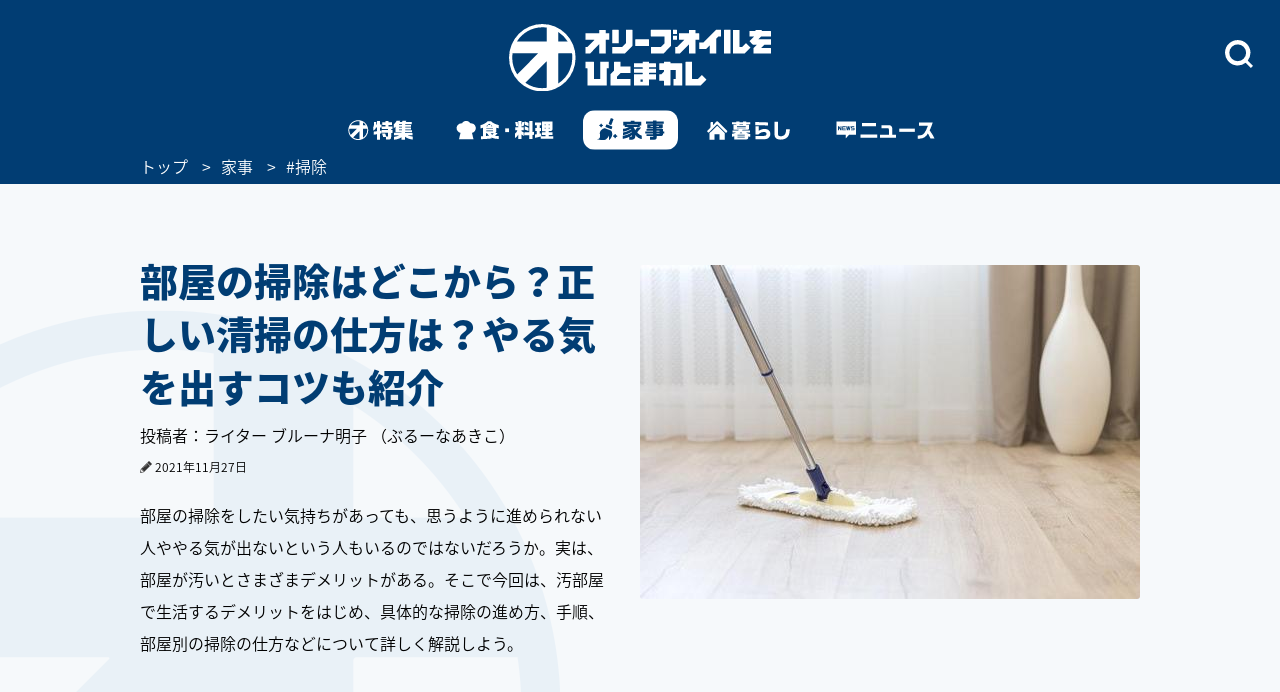

--- FILE ---
content_type: text/html
request_url: https://www.olive-hitomawashi.com/living/2021/11/post-4227.html
body_size: 20823
content:
<!DOCTYPE HTML>
<html lang="ja" class="loading">
<head>
<meta charset="utf-8">
<meta http-equiv="X-UA-Compatible" content="IE=edge">
<title>部屋の掃除はどこから？正しい清掃の仕方は？やる気を出すコツも紹介 | 家事 | オリーブオイルをひとまわし</title>
<meta name="description" content="部屋の掃除をしたい気持ちがあっても、思うように進められない人ややる気が出ないという人もいるのではないだろうか。実は、部屋が汚いとさまざまデメリットがある。そこで今回は、汚部屋で生活するデメリットをはじめ、具体的な掃除の進め方、手順、部屋別の掃除の仕方などについて詳しく解説しよう。">
<meta name="keywords" content="">
<meta name="thumbnail" content="https://www.olive-hitomawashi.com/living/assets_c/2021/11/121411210_s-thumb-500xauto-393211.jpg">

<meta name="viewport" content="width=device-width, initial-scale=1.0">
<style>img{max-width:100%;height:auto;}</style>

<!-- Google Tag Manager -->
<script>(function(w,d,s,l,i){w[l]=w[l]||[];w[l].push({'gtm.start':
new Date().getTime(),event:'gtm.js'});var f=d.getElementsByTagName(s)[0],
j=d.createElement(s),dl=l!='dataLayer'?'&l='+l:'';j.async=true;j.src=
'https://www.googletagmanager.com/gtm.js?id='+i+dl;f.parentNode.insertBefore(j,f);
})(window,document,'script','dataLayer','GTM-T758B7');</script>
<!-- End Google Tag Manager -->



<!-- Adomik randomizer for ad call key value targeting -->
<script type='text/javascript'>
  window.Adomik = window.Adomik || {};
  Adomik.randomAdGroup = function() {
    var rand = Math.random();
    switch (false) {
      case !(rand < 0.09): return "ad_ex" + (Math.floor(200 * rand));
      case !(rand < 0.10): return "ad_bc";
      default: return "ad_opt";
    }
  };
</script>






<!-- GL adsense -->
<script async src="https://pagead2.googlesyndication.com/pagead/js/adsbygoogle.js?client=ca-pub-3596849701735642"
     crossorigin="anonymous"></script>
<!-- End GL adsense -->



<script type="application/javascript" src="//anymind360.com/js/4713/ats.js"></script>



<script async='async' src='https://securepubads.g.doubleclick.net/tag/js/gpt.js'></script>
<script type="text/javascript">
  window.googletag = window.googletag || {cmd: []};
</script>


<script type="text/javascript">
  googletag.cmd.push(function() {
    //SPとPCでタグを出し分け
    var ua  = navigator.userAgent;
    if(ua.indexOf('Olive-App premium / 1.0.0') >= 0) { //アプリプレミアム限定記事：広告表示なし
    } if(ua.indexOf('Olive-App / 1.0.0') >= 0 || ua.indexOf('iPhone') > 0 || ua.indexOf('iPod') > 0 || ua.indexOf('Android') > 0 && ua.indexOf('Mobile') > 0){
      googletag.defineSlot('/83555300,42108352/generallink/olive-hitomawashi/JP_OH_SP_article_inarticle', [[1, 1], [320, 180], 'fluid', [336, 280], [300, 250]], 'JP_OH_SP_article_inarticle').addService(googletag.pubads());
      googletag.defineSlot('/83555300,42108352/generallink/olive-hitomawashi/JP_OH_SP_article_inarticle_7th', [[300, 250], [336, 280], 'fluid', [1, 1], [320, 180]], 'JP_OH_SP_article_inarticle_7th').addService(googletag.pubads());
      googletag.defineSlot('/83555300,42108352/generallink/olive-hitomawashi/JP_OH_SP_article_inarticle_3rd', [[336, 280], 'fluid', [1, 1], [320, 180], [300, 250]], 'JP_OH_SP_article_inarticle_3rd').addService(googletag.pubads());
      googletag.defineSlot('/83555300,42108352/generallink/olive-hitomawashi/JP_OH_SP_article_inarticle_4th', [[336, 280], [1, 1], [300, 250], [320, 180], 'fluid'], 'JP_OH_SP_article_inarticle_4th').addService(googletag.pubads());
      googletag.defineSlot('/83555300,42108352/generallink/olive-hitomawashi/JP_OH_SP_article_inarticle_5th', [[1, 1], [300, 250], [320, 180], 'fluid', [336, 280]], 'JP_OH_SP_article_inarticle_5th').addService(googletag.pubads());
      googletag.defineSlot('/83555300,42108352/generallink/olive-hitomawashi/JP_OH_SP_article_inarticle_6th', [[300, 250], 'fluid', [336, 280], [1, 1], [320, 180]], 'JP_OH_SP_article_inarticle_6th').addService(googletag.pubads());
      googletag.defineSlot('/83555300,42108352/generallink/olive-hitomawashi/JP_OH_SP_article_inarticle_2nd', [[1, 1], [320, 180], 'fluid', [300, 250], [336, 280]], 'JP_OH_SP_article_inarticle_2nd').addService(googletag.pubads());
      googletag.defineSlot('/83555300,42108352/generallink/olive-hitomawashi/JP_OH_SP_all_footeroverlay', [[1, 1], 'fluid', [320, 100], [320, 50]], 'JP_OH_SP_all_footeroverlay').addService(googletag.pubads());
    } else {
      googletag.defineSlot('/83555300,42108352/generallink/olive-hitomawashi/JP_OH_PC_article_top', [[1, 1], [728, 90], 'fluid'], 'JP_OH_PC_article_top').addService(googletag.pubads());
      googletag.defineSlot('/83555300,42108352/generallink/olive-hitomawashi/JP_OH_PC_article_inarticleright', [[300, 250], [1, 1], [320, 180], 'fluid', [336, 280]], 'JP_OH_PC_article_inarticleright').addService(googletag.pubads());
      googletag.defineSlot('/83555300,42108352/generallink/olive-hitomawashi/JP_OH_PC_article_inarticleleft', [[1, 1], [320, 180], 'fluid', [336, 280], [300, 250]], 'JP_OH_PC_article_inarticleleft').addService(googletag.pubads());
      googletag.defineSlot('/83555300,42108352/generallink/olive-hitomawashi/JP_OH_PC_article_inarticleleft_2nd', [[336, 280], [1, 1], [300, 250], [320, 180], 'fluid'], 'JP_OH_PC_article_inarticleleft_2nd').addService(googletag.pubads());
      googletag.defineSlot('/83555300,42108352/generallink/olive-hitomawashi/JP_OH_PC_article_inarticleright_2nd', [[336, 280], [1, 1], [320, 180], 'fluid', [300, 250]], 'JP_OH_PC_article_inarticleright_2nd').addService(googletag.pubads());
      googletag.defineSlot('/83555300,42108352/generallink/olive-hitomawashi/JP_OH_PC_article_inarticleleft_3rd', [[300, 250], [336, 280], [320, 180], 'fluid', [1, 1]], 'JP_OH_PC_article_inarticleleft_3rd').addService(googletag.pubads());
      googletag.defineSlot('/83555300,42108352/generallink/olive-hitomawashi/JP_OH_PC_article_inarticleright_3rd', [[300, 250], [336, 280], [1, 1], [320, 180], 'fluid'], 'JP_OH_PC_article_inarticleright_3rd').addService(googletag.pubads());
      googletag.defineSlot('/83555300,42108352/generallink/olive-hitomawashi/JP_OH_PC_article_inarticleleft_4th', [[336, 280], [1, 1], [300, 250], [320, 180], 'fluid'], 'JP_OH_PC_article_inarticleleft_4th').addService(googletag.pubads());
      googletag.defineSlot('/83555300,42108352/generallink/olive-hitomawashi/JP_OH_PC_article_inarticleright_4th', [[300, 250], [336, 280], 'fluid', [1, 1], [320, 180]], 'JP_OH_PC_article_inarticleright_4th').addService(googletag.pubads());
      googletag.defineSlot('/83555300,42108352/generallink/olive-hitomawashi/JP_OH_PC_article_inarticleleft_5th', [[1, 1], [320, 180], [336, 280], [300, 250], 'fluid'], 'JP_OH_PC_article_inarticleleft_5th').addService(googletag.pubads());
      googletag.defineSlot('/83555300,42108352/generallink/olive-hitomawashi/JP_OH_PC_article_inarticleright_5th', [[320, 180], [1, 1], 'fluid', [300, 250], [336, 280]], 'JP_OH_PC_article_inarticleright_5th').addService(googletag.pubads());
      googletag.defineSlot('/83555300,42108352/generallink/olive-hitomawashi/JP_OH_PC_article_middle', [[1, 1], [300, 250], 'fluid', [336, 280], [320, 180]], 'JP_OH_PC_article_middle').addService(googletag.pubads());
      googletag.defineSlot('/83555300,42108352/generallink/olive-hitomawashi/JP_OH_PC_all_footer_overlay', [[970, 250], [728, 90], 'fluid', [1, 1]], 'JP_OH_PC_all_footer_overlay').addService(googletag.pubads());
    }
    
    googletag.pubads().enableSingleRequest();
    googletag.enableServices();
  });
</script>



<script src="https://yads.c.yimg.jp/js/ytag.js"></script>


<script async type="text/javascript" src="//asset.fwcdn2.com/js/embed-feed.js"></script>
<script async type="text/javascript" src="//asset.fwpub1.com/js/embed-feed.js"></script>
<script async src='//asset.fwcdn2.com/js/storyblock.js'></script>






  <style type="text/css">.bl_content{margin:0 auto;width:1000px;background-color:#fff}.bl_content h2{margin-bottom:13px;color:#013d73;font-size:3.8rem;font-size:38px;font-weight:900;line-height:1.42}.breadcrumbs_area{background-color:#013d73;height:30px;width:100%;position:relative}.breadcrumbs ol{display:flex;margin:0 auto;color:#fff;font-size:16px;list-style-type:none;width:1000px}.breadcrumbs li::after{content:'>';padding:0 10px}.breadcrumbs li:last-child::after{display:none}.breadcrumbs li:nth-child(n+3)::after{display:none}.breadcrumbs a{color:#fff}.bl_content_topBoxR{margin:0 auto;width:1000px;padding:70px 0 20px}.bl_content_topBoxR .bl_content_photoBox{margin:11px 0 0 30px;float:right}.bl_content_topBoxR .bl_content_photoBox img{border-radius:3px}.bl_content_topBoxR .bl_content_textBox h1{margin-bottom:13px;color:#013d73;font-size:3.8rem;font-size:38px;font-weight:900;line-height:1.42}.bl_content_topBoxR .bl_content_textBox p{margin-bottom:20px;color:#000;font-size:1.6rem;font-size:16px;line-height:2;font-weight:500;word-break:break-all}.bl_imgBoxR{padding:0 5px}.bl_articles h3 span{font-size:38px;font-weight:900}.bl_articles .recommend_wrap .recommend_wrap_shadow{position:absolute;left:0;bottom:0;height:450px;width:100%;background:url("../images/img_fadeout_shadow.png") repeat-x left bottom}@media screen and (max-width:750px){#main.detail{margin-top:0px}.ly_main{padding-bottom:35px}.bl_content{margin:0 20px;width:auto}.bl_content h2{margin-bottom:10px;font-size:2.9rem;font-size:29px;line-height:41px;position:relative;z-index:2}.breadcrumbs_area{background-color:#013d73;height:20px;width:100vw;vertical-align:middle;display:flex;align-items:center;overflow-x:scroll}.breadcrumbs ol{display:-webkit-box;margin:0 20px;color:#fff;font-size:100%;list-style-type:none;width:initial}.breadcrumbs li::after{content:'>';padding:0 5px}.breadcrumbs a{color:#fff}.bl_content_topBoxR{margin:0 20px 0;width:auto;padding:0}.bl_content_topBoxR .bl_content_photoBox{margin:0 0px 8px;float:none;width:100vw;position:relative;left:50%;transform:translateX(-50%)}.bl_content_topBoxR .bl_content_photoBox img{width:100%;border-radius:0px}.bl_content_topBoxR .bl_content_textBox h1{margin-bottom:10px;font-size:2.9rem;font-size:29px;line-height:41px}.bl_content_topBoxR .bl_content_textBox p{margin-bottom:13px;font-size:1.5rem;font-size:15px;line-height:28px}.bl_imgBoxR{padding:0;position:relative;z-index:0}.bl_articles h3 span{font-size:25px}.bl_articles .recommend_wrap .recommend_wrap_shadow{height:0;padding-top:61.3333%;background-size:auto 100%;background-position:left top}}.jc-icon__pencil{display:flex}.jc-icon__pencil img{width:12px;height:12px;margin-top:6px;margin-right:3px}@media screen and (max-width:767px){.jc-icon__pencil img{margin-top:8px}}@charset "UTF-8";a:link,a:visited{color:#013d73;text-decoration:none}@font-face{font-family:'Noto Sans Japanese';font-style:normal;font-weight:500;src:url(//fonts.gstatic.com/ea/notosansjapanese/v6/NotoSansJP-DemiLight.woff2) format("woff2"),url(//fonts.gstatic.com/ea/notosansjapanese/v6/NotoSansJP-DemiLight.woff) format("woff"),url(//fonts.gstatic.com/ea/notosansjapanese/v6/NotoSansJP-DemiLight.otf) format("opentype");font-display:swap}@font-face{font-family:'Noto Sans Japanese';font-style:normal;font-weight:900;src:url(//fonts.gstatic.com/ea/notosansjapanese/v6/NotoSansJP-Black.woff2) format("woff2"),url(//fonts.gstatic.com/ea/notosansjapanese/v6/NotoSansJP-Black.woff) format("woff"),url(//fonts.gstatic.com/ea/notosansjapanese/v6/NotoSansJP-Black.otf) format("opentype");font-display:swap}html{-webkit-text-size-adjust:none;font-size:62.5%;background-color:#f6f9fb;height:100%;min-width:1000px}*{-moz-box-sizing:border-box;-webkit-box-sizing:border-box;box-sizing:border-box}*:before,*:after{-moz-box-sizing:border-box;-webkit-box-sizing:border-box;box-sizing:border-box}body{background:url(../images/bg_logo.png) no-repeat left bottom;background-attachment:fixed;font-size:12px;font-size:1.2rem;min-height:100%;font-family:'Noto Sans Japanese',sans-serif;color:#013d73;-webkit-font-smoothing:antialiased;-moz-osx-font-smoothing:grayscale}.wrapper{position:relative;min-height:100%;min-width:1000px;padding-bottom:43px}img{max-width:100%;height:auto;width:auto;vertical-align:top;display:block}input,button{margin:0;padding:0;background:none;border:none;border-radius:0;outline:none;-webkit-appearance:none;-moz-appearance:none;appearance:none}.cFix:after{content:"";clear:both;display:block}.pcBlock{display:block}.spBlock{display:none}#Gnav_over{display:none;position:fixed;top:0;left:0;z-index:200;width:100%;height:100%;background:rgba(1,61,115,1)}#Following{display:none}#Landscape_modal{display:none}@keyframes cut-out{from{transform:scale(1,1)}to{transform:scale(1.01,1.01)}}.ly_head_wrap{opacity:0}.ly_head{width:100%;background:#013d73;min-width:1000px}.ly_head .ly_head_inner{min-width:1000px;height:110px;margin:0 auto;padding:30px 0 0 0;position:relative}.ly_head .ly_head_inner .head_logo{margin:0 auto;width:262px;display:block;position:absolute;top:24px;left:0;right:0;bottom:0;z-index:90}.ly_head .ly_head_inner .bl_headNav{height:100%;overflow:hidden}.ly_head .ly_head_inner .bl_headNav .bl_headNav_search{position:relative;overflow:hidden;height:100%}.ly_head .ly_head_inner .bl_headNav .bl_headNav_search .searchBlockLaunch_wrap{position:absolute;top:10px;right:27px}.ly_head .ly_head_inner .bl_headNav .bl_headNav_search .searchBlockLaunch_wrap img{width:28px;height:28px}.ly_head .ly_head_inner .bl_headNav .bl_headNav_search .searchBlock_wrap{display:none;position:absolute;z-index:10;left:50%;width:997px;margin:0 auto;margin-left:-498px}.ly_head .ly_head_inner .bl_headNav .bl_headNav_search .searchBlock_wrap .searchBlockInput_wrap .searchBlockInput_innerWrap{margin-bottom:10px;border-radius:24px;background:#fff;overflow:hidden;animation:cut-out .2s ease-in-out 0s forwards}.ly_head .ly_head_inner .bl_headNav .bl_headNav_search .searchBlock_wrap .searchBlockInput_wrap .searchBlockInput{display:table;width:997px;height:50px;margin:0 auto}.ly_head .ly_head_inner .bl_headNav .bl_headNav_search .searchBlock_wrap .searchBlockInput_wrap .searchBlockInput .searchBlockInput_innner_left{display:table-cell;float:none;width:44px;height:100%;padding-left:16px;vertical-align:middle}.ly_head .ly_head_inner .bl_headNav .bl_headNav_search .searchBlock_wrap .searchBlockInput_wrap .searchBlockInput .searchBlockInput_innner_left img{display:inline}.ly_head .ly_head_inner .bl_headNav .bl_headNav_search .searchBlock_wrap .searchBlockInput_wrap .searchBlockInput .searchBlockInput_innner_center{display:table-cell;height:100%;padding:0 12px;vertical-align:middle}.ly_head .ly_head_inner .bl_headNav .bl_headNav_search .searchBlock_wrap .searchBlockInput_wrap .searchBlockInput .searchBlockInput_innner_center .bl_searchBlock_inputTxt{font-size:18px;font-weight:900;width:100%}.ly_head .ly_head_inner .bl_headNav .bl_headNav_search .searchBlock_wrap .searchBlockInput_wrap .searchBlockInput .searchBlockInput_innner_center .bl_searchBlock_inputTxt::-webkit-input-placeholder{color:#b2c4d5;line-height:1.35}.ly_head .ly_head_inner .bl_headNav .bl_headNav_search .searchBlock_wrap .searchBlockInput_wrap .searchBlockInput .searchBlockInput_innner_center .bl_searchBlock_inputTxt:-ms-input-placeholder{color:#b2c4d5;line-height:1.35}.ly_head .ly_head_inner .bl_headNav .bl_headNav_search .searchBlock_wrap .searchBlockInput_wrap .searchBlockInput .searchBlockInput_innner_center .bl_searchBlock_inputTxt::-moz-placeholder{color:#b2c4d5;line-height:1.35}.ly_head .ly_head_inner .bl_headNav .bl_headNav_search .searchBlock_wrap .searchBlockInput_wrap .searchBlockInput .searchBlockInput_innner_center .bl_searchBlock_inputTxt::-ms-clear{visibility:hidden}.ly_head .ly_head_inner .bl_headNav .bl_headNav_search .searchBlock_wrap .searchBlockInput_wrap .searchBlockInput .searchBlockInput_innner_right{display:table-cell;width:42px;vertical-align:middle}.ly_head .ly_head_inner .bl_headNav .bl_headNav_search .searchBlock_wrap .searchBlockInput_wrap .searchBlockInput .searchBlockInput_innner_right .search_close_btn{display:block;height:28px;vertical-align:middle;float:left}.ly_head .ly_head_inner .bl_headNav .bl_headNav_search .searchBlock_wrap .searchBlockInput_wrap .searchBlockInput .searchBlockInput_innner_right .search_close_btn img{display:inline}.ly_head .ly_head_inner .bl_headNav .bl_headNav_search .searchBlock_wrap .searchBlockInput_wrap .searchBlockInput .searchBlockInput_innner_right .search_cancel_btn{font-size:12px;display:none;color:#013d73;float:left}.ly_head .ly_head_inner .bl_headNav .bl_headNav_search .searchBlock_wrap .searchBlockInput_wrap .searchBlockInput_suggest{display:none;margin-left:56px;padding-bottom:20px}.ly_head .ly_head_inner .bl_headNav .bl_headNav_search .searchBlock_wrap .searchBlockInput_wrap .searchBlockInput_suggest li{line-height:2.4}.ly_head .ly_head_inner .bl_headNav .bl_headNav_search .searchBlock_wrap .searchBlockInput_wrap .searchBlockInput_suggest li a{font-size:18px;font-weight:900;color:#b2c4d5}.ly_head .ly_head_inner .bl_headNav .bl_headNav_search .searchBlock_wrap .searchBlockInput_wrap .searchBlockInput_suggest li a .match_text{color:#013d73}.ly_head .ly_head_inner .bl_headNav .bl_headNav_search .searchBlock_wrap .searchBlockInput_tags{display:none;padding:28px 56px;border-radius:24px;background:#fff}.ly_head .ly_head_inner .bl_headNav .bl_headNav_search .searchBlock_wrap .searchBlockInput_tags .searchBlockInput_tags_title{font-size:14px;color:#000}.ly_head .ly_head_inner .bl_headNav .bl_headNav_search .searchBlock_wrap .searchBlockInput_tags .searchBlockInput_tags_list{height:390px;overflow-y:auto}.ly_head .ly_head_inner .bl_headNav .bl_headNav_search .searchBlock_wrap .searchBlockInput_tags .searchBlockInput_tags_list li{font-size:18px;font-weight:900;line-height:2.2;color:#013d73}.bl_navLinks{display:none;position:relative;z-index:1000}.close{display:none}.ly_gnav{width:100%;background:#013d73;min-width:1000px}.ly_gnav .ly_gnav_inner{text-align:center;margin:0 auto;width:1000px}.ly_gnav .ly_gnav_inner .bl_back{margin-left:30px;position:absolute;top:0;left:0;z-index:100}.ly_gnav .ly_gnav_inner .bl_gnavBlock{display:-webkit-flex;display:flex;-webkit-justify-content:center;justify-content:center;padding-bottom:0}.ly_gnav .ly_gnav_inner .bl_gnavBlock .bl_gnavBlock_list{margin-right:15px}.ly_gnav .ly_gnav_inner .bl_gnavBlock .bl_gnavBlock_list a img{opacity:0;border-radius:12px}.ly_gnav .ly_gnav_inner .bl_gnavBlock .bl_gnavBlock_list.nav_11 a{width:95px;height:40px;background:url('/common/images/pc_gnav_tokushu_off.svg') no-repeat left top;background-position:0px 0px;background-size:95px 40px}.ly_gnav .ly_gnav_inner .bl_gnavBlock .bl_gnavBlock_list.nav_11 a img{width:95px;height:40px}.ly_gnav .ly_gnav_inner .bl_gnavBlock .bl_gnavBlock_list.nav_12 a{width:125px;height:40px;background:url('/common/images/pc_gnav_shoku_off.svg') no-repeat left top;background-position:0px 0px;background-size:125px 40px}.ly_gnav .ly_gnav_inner .bl_gnavBlock .bl_gnavBlock_list.nav_12 a img{width:125px;height:40px}.ly_gnav .ly_gnav_inner .bl_gnavBlock .bl_gnavBlock_list.nav_13 a{width:95px;height:40px;background:url('/common/images/pc_gnav_kaji_off_v2.svg') no-repeat left top;background-position:0px 0px;background-size:95px 40px}.ly_gnav .ly_gnav_inner .bl_gnavBlock .bl_gnavBlock_list.nav_13 a img{width:95px;height:40px}.ly_gnav .ly_gnav_inner .bl_gnavBlock .bl_gnavBlock_list.nav_14 a{width:115px;height:40px;background:url('/common/images/pc_gnav_kurashi_off_v2.svg') no-repeat left top;background-position:0px 0px;background-size:115px 40px}.ly_gnav .ly_gnav_inner .bl_gnavBlock .bl_gnavBlock_list.nav_14 a img{width:115px;height:40px}.ly_gnav .ly_gnav_inner .bl_gnavBlock .bl_gnavBlock_list.nav_15 a{width:125px;height:40px;background:url('/common/images/pc_gnav_news_off.svg') no-repeat left top;background-position:0px 0px;background-size:125px 40px}.ly_gnav .ly_gnav_inner .bl_gnavBlock .bl_gnavBlock_list.nav_15 a img{width:125px;height:40px}.ly_gnav .ly_gnav_inner .bl_gnavBlock .bl_gnavBlock_list:last-child{margin-right:0}.ly_gnav .ly_gnav_inner .bl_gnavBlock .bl_gnavBlock_list.current a img{opacity:1}.ly_gnav .ly_gnav_inner .bl_gnavBlock .bl_gnavBlock_list .el_navIcon{position:relative;display:inline-block}.ly_main{width:100%;clear:both;overflow:hidden;opacity:0}.ly_main .ly_main_inner{min-width:1000px;width:100%;max-width:1340px;margin:0 auto}.bl_pageTopBtn{text-align:center;padding:42px 0}.bl_pageTopBtn a{display:inline-block}.el_followSearchBtn{display:none;position:fixed;right:0;top:158px;z-index:10}.ly_foot{width:100%;background:#fff;bottom:0}.ly_foot .ly_foot_inner{padding:10px 0;width:1000px;margin:32px auto 0;font-size:14px}.ly_foot .ly_foot_inner .bl_copy{-webkit-flex:1;flex:1;font-weight:500}.sns_list{display:flex;justify-content:space-between}#Gnav_over{display:none}@media screen and (min-width:1000px){.ly_foot .ly_foot_inner .bl_copy{margin-left:30px}}@media screen and (min-width:751px){.head_wrap_inner{background:#013d73}.ly_gnav .ly_gnav_inner{overflow:visible}.ly_gnav .ly_gnav_inner .bl_gnavBlock{transform:none!important}.ly_gnav .ly_gnav_inner .bl_gnavBlock .bl_gnavBlock_list{width:auto!important}#Following .ly_gnav .ly_gnav_inner{width:auto}}@media screen and (max-width:750px){html{background-color:#fff;min-width:100%;height:auto}body{background:none;min-width:320px;overflow:scroll;height:auto;padding-top:100px;margin-top:-100px}.spBlock{display:block}.pcBlock{display:none!important}.wrapper{min-height:0;min-width:100%;max-width:100%;padding-bottom:0}#Following{display:none!important}#Landscape_modal{display:none;position:fixed;top:0;left:0;z-index:310}.ly_head_wrap{position:sticky;position:-webkit-sticky;top:0;left:0;z-index:300;width:100%}.ly_head{width:100%;min-width:100%}.ly_head .ly_head_inner{min-width:100%;padding:0 5%;height:auto}.ly_head .ly_head_inner .head_logo{margin:0 auto;width:32%;display:block;position:absolute;top:15%;z-index:50}.ly_head .ly_head_inner .head_logo img{width:100%;margin:0 auto}.ly_head .ly_head_inner .spmenu{float:left;width:14.814%;z-index:9999;position:relative}.ly_head .ly_head_inner .spmenu img{width:67%;margin-bottom:25%;padding-top:25%;padding-left:23%}.ly_head .ly_head_inner .bl_headNav{width:100%;position:absolute;left:0;top:0}.ly_head .ly_head_inner .bl_headNav .bl_headNav_search .searchBlockLaunch_wrap{top:28%;right:7.3333%}.ly_head .ly_head_inner .bl_headNav .bl_headNav_search .searchBlockLaunch_wrap img{width:20px;height:20px}.ly_head .ly_head_inner .bl_headNav .bl_headNav_search .searchBlock_wrap{left:0;width:97%;height:76.4617%;margin:5px 1.5% 0 1.5%}.ly_head .ly_head_inner .bl_headNav .bl_headNav_search .searchBlock_wrap .searchBlockInput_wrap .searchBlockInput{height:33px}.ly_head .ly_head_inner .bl_headNav .bl_headNav_search .searchBlock_wrap .searchBlockInput_wrap .searchBlockInput_innerWrap{margin-bottom:5px;border-radius:20px}.ly_head .ly_head_inner .bl_headNav .bl_headNav_search .searchBlock_wrap .searchBlockInput_wrap .searchBlockInput_innerWrap .searchBlockInput{width:100%;height:40px}.ly_head .ly_head_inner .bl_headNav .bl_headNav_search .searchBlock_wrap .searchBlockInput_wrap .searchBlockInput_innerWrap .searchBlockInput .searchBlockInput_innner_left{width:34px;padding-left:8px}.ly_head .ly_head_inner .bl_headNav .bl_headNav_search .searchBlock_wrap .searchBlockInput_wrap .searchBlockInput_innerWrap .searchBlockInput .searchBlockInput_innner_center{padding:0 8px}.ly_head .ly_head_inner .bl_headNav .bl_headNav_search .searchBlock_wrap .searchBlockInput_wrap .searchBlockInput_innerWrap .searchBlockInput .searchBlockInput_innner_center .bl_searchBlock_inputTxt{font-size:19px}.ly_head .ly_head_inner .bl_headNav .bl_headNav_search .searchBlock_wrap .searchBlockInput_wrap .searchBlockInput_innerWrap .searchBlockInput .searchBlockInput_innner_right{width:34px}.ly_head .ly_head_inner .bl_headNav .bl_headNav_search .searchBlock_wrap .searchBlockInput_wrap .searchBlockInput_suggest{margin-left:40px;padding-bottom:15px}.ly_head .ly_head_inner .bl_headNav .bl_headNav_search .searchBlock_wrap .searchBlockInput_tags{height:91.1764%;border-radius:20px}.ly_head .ly_head_inner .bl_headNav .bl_headNav_search .searchBlock_wrap .searchBlockInput_tags .searchBlockInput_tags_list{height:95.1219%;overflow-y:auto}.bl_navLinks{padding:0px 0 0}.bl_navLinks .bl_menuBlock{display:block}.bl_navLinks .bl_menuBlock .bl_menuBlock_nav{display:block;height:80vh}.bl_navLinks .bl_menuBlock .bl_menuBlock_nav li{margin-right:0;padding:12px 7% 12px 7%}.bl_navLinks .bl_menuBlock .bl_menuBlock_nav li a{display:block;color:#fff}.bl_navLinks .bl_menuBlock .bl_menuBlock_nav li:first-child{border-top:1px solid #fff}.bl_navLinks .bl_menuBlock .bl_menuBlock_nav .bl_menuBlock_nav_list{float:left;width:100%}.bl_navLinks .bl_menuBlock .bl_menuBlock_nav .bl_menuBlock_nav_list:nth-child(-n+2) dd:nth-child(even){float:left;width:50%;padding:8px 10% 8px 4%;background-image:url(/common/images/sp_rightarrow_white.png);background-repeat:no-repeat;background-position:left 90% center;background-size:9px;border-bottom:1px solid #7294B8}.bl_navLinks .bl_menuBlock .bl_menuBlock_nav .bl_menuBlock_nav_list:nth-child(-n+2) dd:nth-child(odd){float:left;width:50%;padding:8px 4%;background-image:url(/common/images/sp_rightarrow_white.png);background-repeat:no-repeat;background-position:left 90% center;background-size:9px;border-bottom:1px solid #7294B8}.bl_navLinks .bl_menuBlock .bl_menuBlock_nav .bl_menuBlock_nav_list:nth-child(3) dd{padding:8px 4%;background-image:url(/common/images/sp_rightarrow_white.png);background-repeat:no-repeat;background-position:left 95% center;background-size:9px;border-bottom:1px solid #7294B8}.ly_gnav{width:100%;background:#013d73;min-width:100%}.ly_gnav .ly_gnav_inner{text-align:center;margin:0 auto;width:100%}.ly_gnav .ly_gnav_inner .bl_gnavBlock{padding:0 0 2px 0;width:100%;-webkit-justify-content:center;justify-content:center}.ly_gnav .ly_gnav_inner .bl_gnavBlock .bl_gnavBlock_list{margin-right:0}.ly_gnav .ly_gnav_inner .bl_gnavBlock .bl_gnavBlock_list.nav_11{width:65px}.ly_gnav .ly_gnav_inner .bl_gnavBlock .bl_gnavBlock_list.nav_12{width:65px}.ly_gnav .ly_gnav_inner .bl_gnavBlock .bl_gnavBlock_list.nav_13{width:65px}.ly_gnav .ly_gnav_inner .bl_gnavBlock .bl_gnavBlock_list.nav_14{width:65px}.ly_gnav .ly_gnav_inner .bl_gnavBlock .bl_gnavBlock_list.nav_15{width:65px}.ly_gnav .swiper-slide{text-align:center;min-height:35px;display:-webkit-box;display:-ms-flexbox;display:-webkit-flex;display:flex;-webkit-box-pack:center;-ms-flex-pack:center;-webkit-justify-content:center;justify-content:center;-webkit-box-align:center;-ms-flex-align:center;-webkit-align-items:center;align-items:center}.ly_gnav .ly_gnav_inner .bl_gnavBlock .bl_gnavBlock_list.nav_11 a{width:60px;height:50px;background:url('/common/images/sp_gnav_tokushu_off.svg') no-repeat left top;background-position:0px 0px;background-size:60px 50px}.ly_gnav .ly_gnav_inner .bl_gnavBlock .bl_gnavBlock_list.nav_11 a img{width:60px;height:50px;margin-top:0px}.ly_gnav .ly_gnav_inner .bl_gnavBlock .bl_gnavBlock_list.nav_12 a{width:60px;height:50px;background:url('/common/images/sp_gnav_shoku_off.svg') no-repeat left top;background-position:0px 0px;background-size:60px 50px}.ly_gnav .ly_gnav_inner .bl_gnavBlock .bl_gnavBlock_list.nav_12 a img{width:60px;height:50px;margin-top:0px}.ly_gnav .ly_gnav_inner .bl_gnavBlock .bl_gnavBlock_list.nav_13 a{width:60px;height:50px;background:url('/common/images/sp_gnav_kaji_off_v2.svg') no-repeat left top;background-position:0px 0px;background-size:60px 50px}.ly_gnav .ly_gnav_inner .bl_gnavBlock .bl_gnavBlock_list.nav_13 a img{width:60px;height:50px;margin-top:0px}.ly_gnav .ly_gnav_inner .bl_gnavBlock .bl_gnavBlock_list.nav_14 a{width:60px;height:50px;background:url('/common/images/sp_gnav_kurashi_off_v2.svg') no-repeat left top;background-position:0px 0px;background-size:60px 50px}.ly_gnav .ly_gnav_inner .bl_gnavBlock .bl_gnavBlock_list.nav_14 a img{width:60px;height:50px;margin-top:0px}.ly_gnav .ly_gnav_inner .bl_gnavBlock .bl_gnavBlock_list.nav_15 a{width:60px;height:50px;background:url('/common/images/sp_gnav_news_off.svg') no-repeat left top;background-position:0px 0px;background-size:60px 50px}.ly_gnav .ly_gnav_inner .bl_gnavBlock .bl_gnavBlock_list.nav_15 a img{width:60px;height:50px;margin-top:0px}.ly_main{width:100%}.ly_main .ly_main_inner{min-width:100%;width:100%}.bl_pageTopBtn{position:static!important;float:none;text-align:center;margin:0 auto;display:block;padding:40px 0 40px}.entry .bl_pageTopBtn{padding:25px 0 25px}.el_followSearchBtn{display:none!important;position:fixed;right:0;top:158px}.ly_foot{width:100%;background:#013D73;position:static}.ly_foot .ly_foot_inner{padding:32px 0;min-width:100%;width:100%;margin:0 auto;display:block}.ly_foot .ly_foot_inner .bl_spFootercopy .bl_copy{width:100%;margin:0 auto;display:block;text-align:center;font-weight:500}.ly_foot_inner{color:white}.sns_list{display:flex;justify-content:space-between;width:80%;text-align:center;margin:30px auto 12px auto;font-size:14px}.bl_spFooter_menu{padding:0 7% 12px 7%}.bl_spFooter_menu ul{font-size:16px;color:white}.bl_spFooter_menu ul li a{color:white;font-size:14px}.bl_spFooter_menu_list{padding:12px 7% 12px 7%;background-image:url(/common/images/sp_rightarrow_white.png);background-repeat:no-repeat;background-position:left 95% center;background-size:9px;border-bottom:1px solid #7294B8}.foot_logo{margin:0 auto;width:70%;display:block}.foot_logo img{width:48%;margin:0 auto}.sns_list li{width:45px;height:45px;background-color:white;background-size:45px 45px;border-radius:50%;background-repeat:no-repeat}.sns_list li:nth-child(1){padding:8px}.sns_list li:nth-child(2){padding:5px}.sns_list li:nth-child(3){padding:6px}.sns_list li:nth-child(4){padding:7px}.sns_list li:nth-child(5){padding:9px 5px}}@media screen and (min-width:750px){.ly_main{padding-top:0!important}}.ranking_contents{display:none}</style>


<link rel="icon" href="/dlc.ico" sizes="133x133">
<link rel="apple-touch-icon" href="/common/images/olihito-home.png" sizes="192x192">
<!-- ::: CSS JS ::: -->
<link rel="stylesheet" href="/common/css/minireset.css">
<link rel="stylesheet" href="/common/css/swiper.min.css">
<link rel="stylesheet" href="/common/css/layout.css">

  <link rel="stylesheet" href="/common/css/detail.css">
  <link rel="stylesheet" href="/common/css/parts.css">
  <link rel="stylesheet" href="/common/js/fancybox/jquery.fancybox.css">
  
  
    <link rel="stylesheet" href="/common/css/detail.css" media="print" onload="this.media='all'">
    <link rel="stylesheet" href="/common/css/parts.css" media="print" onload="this.media='all'">
    <link rel="stylesheet" href="/common/js/fancybox/jquery.fancybox.css" media="print" onload="this.media='all'">
    <link rel="stylesheet" href="/common/css/index.css" media="print" onload="this.media='all'">
  



<script type="text/javascript" language="javascript">
    var vc_pid = "886872656";
</script><script type="text/javascript" src="//aml.valuecommerce.com/vcdal.js" async></script>







<link rel="stylesheet" href="/common/css/hotfix.css">


  <link rel="stylesheet" href="/common/css/hotfix.css" media="print" onload="this.media='all'">
  <link rel="stylesheet" href="/common/css/index_layouts.css" media="print" onload="this.media='all'">


<script src="/common/js/viewport.js"></script>


  
    <link rel="canonical" href="https://www.olive-hitomawashi.com/living/2021/11/post-4227.html" />
  



  <!-- 以下レコメンド用タグ -->
  <meta name="cXenseParse:dlc-olive-thumb" content="https://www.olive-hitomawashi.com/living/assets_c/2021/11/121411210_s-thumb-500xauto-393211.jpg">

  
    <meta name="cXenseParse:dlc-olive-category" content="家事">
  
  
  <meta name="cXenseParse:recs:publishtime" content="2021-11-27T20:15:00+09:00">
  <!-- レコメンド用タグここまで -->




<script src="/common/js/jquery-3.1.1.min.js"></script>

<!--objedt-fit（IE対策）-->
<script src="https://cdnjs.cloudflare.com/ajax/libs/object-fit-images/3.2.3/ofi.js" defer></script>


	<script type="application/ld+json">
{
  "@context": "https://schema.org/",
  "@type": "Article",
  "headline": "部屋の掃除はどこから？正しい清掃の仕方は？やる気を出すコツも紹介 | 家事 | オリーブオイルをひとまわし",
  "author" : {
    "@type": "Person",
    "name": "ライター ブルーナ明子 （ぶるーなあきこ）"
  },
  "publisher" : {
    "@type": "Organization",
    "name": "オリーブオイルをひとまわし",
    "logo" : {
      "@type": "ImageObject",
      "url": "https://www.olive-hitomawashi.com/common/images/olive_logo_200x60.png"
    }
  },
  "datePublished": "2021-11-27T20:15:00+09:00",
  "dateModified": "2021-11-27T20:15:03+09:00",
  "mainEntityOfPage" : {
    "@type": "WebPage",
    "@id": "https://www.olive-hitomawashi.com/living/2021/11/post-4227.html"
  },
  "image": "https://www.olive-hitomawashi.com/living/assets_c/2021/11/121411210_s-thumb-500xauto-393211.jpg",
  "description": "部屋の掃除をしたい気持ちがあっても、思うように進められない人ややる気が出ないという人もいるのではないだろうか。実は、部屋が汚いとさまざまデメリットがある。そこで今回は、汚部屋で生活するデメリットをはじめ、具体的な掃除の進め方、手順、部屋別の掃除の仕方などについて詳しく解説しよう。"
}
</script>




<!-- Open Graph Protocol -->
<meta property="og:type" content="article">
<meta property="og:locale" content="ja_JP">
<meta property="og:title" content="部屋の掃除はどこから？正しい清掃の仕方は？やる気を出すコツも紹介 | 家事 | オリーブオイルをひとまわし">
<meta property="og:url" content="https://www.olive-hitomawashi.com/living/2021/11/post-4227.html">
<meta property="og:description" content="部屋の掃除をしたい気持ちがあっても、思うように進められない人ややる気が出ないという人もいるのではないだろうか。実は、部屋が汚いとさまざまデメリットがある。そこで今回は、汚部屋で生活するデメリットをはじめ、具体的な掃除の進め方、手順、部屋別の掃除の仕方などについて詳しく解説しよう。">
<meta property="og:site_name" content="オリーブオイルをひとまわし">
<meta property="og:image" content="https://www.olive-hitomawashi.com/living/assets_c/2021/11/121411210_s-thumb-500xauto-393211.jpg">

<meta name="twitter:card" content="summary_large_image">
<meta name="twitter:title" content="部屋の掃除はどこから？正しい清掃の仕方は？やる気を出すコツも紹介 | 家事 | オリーブオイルをひとまわし">
<meta name="twitter:description" content="部屋の掃除をしたい気持ちがあっても、思うように進められない人ややる気が出ないという人もいるのではないだろうか。実は、部屋が汚いとさまざまデメリットがある。そこで今回は、汚部屋で生活するデメリットをはじめ、具体的な掃除の進め方、手順、部屋別の掃除の仕方などについて詳しく解説しよう。">
<meta name="twitter:image" content="https://www.olive-hitomawashi.com/living/assets_c/2021/11/121411210_s-thumb-500xauto-393211.jpg">


</head>
<body id="top" class="entry">

<!-- Google Tag Manager (noscript) -->
<noscript><iframe src="https://www.googletagmanager.com/ns.html?id=GTM-T758B7"
height="0" width="0" style="display:none;visibility:hidden"></iframe></noscript>
<!-- End Google Tag Manager (noscript) -->

<!--fluctインステタグ -->
<script src="https://fam.adingo.jp/fluct-one/olive-hitomawashi/sp/o.js"></script>
<style>
.balloon2-right {
 	position: relative;
	display: inline-block;
 	margin: 1.5em 15px 1.5em 0;
	padding: 15px 30px;
	min-width: 120px;
 	max-width: 100%;
 	color: #013d73;
	font-size: 16px;
	background: #FFF;
 	border: solid 3px #013d73;
 	box-sizing: border-box;
	border-radius: 10px;
}

.balloon2-right:before{
	content: "";
	position: absolute;
	top: 50%;
	right: -24px;
 	margin-top: -12px;
	border: 12px solid transparent;
	border-left: 12px solid #FFF;
 	z-index: 2;
}

.balloon2-right:after{
	content: "";
	position: absolute;
	top: 50%;
	right: -30px;
 	margin-top: -14px;
	border: 14px solid transparent;
	border-left: 14px solid #013d73;
 	z-index: 1;
}
</style>

<div id="Landscape_modal" style="background-color:#F6F9FB; min-height:100%; min-width:100%; text-align:center;">
	<div class="balloon2-right" style="display:inline-block; color:#013d73; font-size:20px; font-weight:bold; margin-top:140px;">
		このサイトは、画面を　<br>縦にしてご覧ください。
	</div>
	<div style="display:inline-block;">
    <img loading='lazy' src="/common/images/ojisan1.gif" alt="" style="width:80%;">
	</div>
</div><!-- /.landscape_modal -->



	


<div class="wrapper">

	<!-- ::: Head ::: -->
	<div id="headWrap" class="ly_head_wrap">
	<div class="head_wrap_inner">
		<header id="header" class="ly_head">
			<div class="ly_head_inner cFix">
				<div id="Gnav_over"></div>
				<div id="spMenu" class="spBlock spmenu">
					<a href="#">
						<img src="/common/images/sp_menu.svg" alt="" class="open">
						<img src="/common/images/close_btn.png" alt="" class="close">
					</a>
				</div>
				<div class="head_logo">
					<a href="/">
						<img src="/common/images/logo.svg" alt="オリーブオイルをひとまわし 男の料理は知識でうまくなる" class="pcBlock">
						<img src="/common/images/sp_logo.svg" alt="オリーブオイルをひとまわし 男の料理は知識でうまくなる" class="spBlock">
					</a>
				</div>
				<div class="bl_headNav cFix">
                
					
					
					
					
					
					
					
					
					

					
					<div class="bl_headNav_search">
						<div class="searchBlockLaunch_wrap">
							<a href="/search/index.html"><img src="/common/images/search_icon_01.svg" alt=""></a>
						</div>
						<div id="searchBlock_wrap" class="searchBlock_wrap">
							<div class="searchBlockInput_wrap">
								<div class="searchBlockInput_innerWrap">
									<div class="searchBlockInput cFix">
										<div class="searchBlockInput_innner_left"><a href="#" id="search_start" class="search_start_btn"><img src="/common/images/search_icon_02.png" alt=""></a></div>
										<div class="searchBlockInput_innner_center">
											<input id="searchBlockInputTxt" class="bl_searchBlock_inputTxt" type="text" placeholder="検索">
										</div>
										<div class="searchBlockInput_innner_right cFix">
											<a href="#" class="search_close_btn">
												<img src="/common/images/search_close_btn.png" alt="">
											</a>
											<a href="#" class="search_cancel_btn">キャンセル</a>
										</div>
									</div><!-- /.searchBlockInput -->
									<div id="searchBlockInput_suggest" class="searchBlockInput_suggest">
										<ul>
											<li><a href="#" class="suggest_text"><span class="match_text">&nbsp;</span>&nbsp;</a></li>
										</ul>
									</div><!-- /.searchBlockInput_suggest -->
								</div><!-- /.searchBlockInput_innerWrap -->
							</div><!-- /#searchBlockInput_wrap -->
							<div id="searchBlockInput_tags" class="searchBlockInput_tags">
								<div class="searchBlockInput_tags_title">検索タグ候補</div>
								<div class="searchBlockInput_tags_list">
									<ul>
										<li>
											<a href="#" class="article_tag"><span class="tag_text"></span></a>
										</li>
									</ul>
								</div>
							</div><!-- /.searchBlockInput_tags -->
						</div><!-- /.searchBlock_wrap -->
                    	
						<div class="searchBlock_overlay"></div>
					</div><!-- /.bl_headNav_search -->
					
				</div><!-- /.bl_headNav -->
			</div><!-- /.ly_head_inner -->
		</header><!-- /.ly_head -->
		<!-- ::: /Head ::: -->
		<div class="bl_navLinks">
			<div class="menu_bolock_list">
	<ul style="text-align:center; margin-top:-42px; margin-bottom:16px; z-index:0;">
		<li style="width:32%; margin: 0 auto;"><img loading='lazy' src="/common/images/sp_logo.svg" alt="オリーブオイルをひとまわし"></li>
	</ul>
	<ul class="hamburger_icons">
		<li><a href="https://page.line.me/oa-olihito-news" target="_blank"><img loading='lazy' src="/common/images/pc_line_icon.png" alt="line" style="width:35px;"></a></li>
		<li><a href="https://www.facebook.com/olive.hitomawashi/" target="_blank"><img loading='lazy' src="/common/images/pc_facebook_icon.png" alt="facebook" style="height:36px;"></a></li>
		<li><a href="https://twitter.com/olihito_news" target="_blank"><img loading='lazy' src="/common/images/pc_twitter_icon.png" alt="twitter" style="height:34px;"></a></li>
		<li><a href="https://www.instagram.com/olive_hitomawashi/" target="_blank"><img loading='lazy' src="/common/images/pc_instagram_icon.png" alt="instagram" style="height:30px;"></a></li>
		<li><a href="https://www.olive-hitomawashi.com/mail/mail-magazine.html" target="_blank"><img loading='lazy' src="/common/images/pc_mail_icon.png" alt="mail" style="height:26px;"></a></li>
	</ul>

</div>

<div class="bl_menuBlock" style="position: fixed; overflow-y: scroll; height: 80%; font-size: 1.6rem;">
	<div style="margin:5px 20px 20px 20px;">
<script>
  (function() {
    var cx = 'partner-pub-9053142573311172:3004668290';
    var gcse = document.createElement('script');
    gcse.type = 'text/javascript';
    gcse.async = true;
    gcse.src = 'https://cse.google.com/cse.js?cx=' + cx;
    var s = document.getElementsByTagName('script')[0];
    s.parentNode.insertBefore(gcse, s);
  })();
</script>
<gcse:searchbox-only></gcse:searchbox-only>
	</div>
	<ul class="bl_menuBlock_nav">
		<li class="bl_menuBlock_nav_list">
			<dl>
            <dt style="color:#fff; padding-bottom:8px; border-bottom: 1px solid #7294B8;">記事カテゴリ一覧</dt>
				<dd><a href="/weekend_recipe/index.html">週末レシピ</a></dd>
				<dd><a href="/selfcare/index.html">身嗜み</a></dd>
				<dd><a href="/column/index.html">食・料理</a></dd>
				<dd><a href="/shikohin/index.html">嗜好品</a></dd>
				<dd><a href="/living/index.html">家事</a></dd>
				<dd><a href="/family/index.html">子育て</a></dd>
				<dd><a href="/lifestyle/index.html">暮らし</a></dd>
				<dd><a href="/news/index.html">ニュース</a></dd>
			</dl>
		</li>

		<li class="bl_menuBlock_nav_list">
			<dl>
            <dt style="color:#fff; padding-bottom:8px; border-bottom: 1px solid #7294B8;">ページ一覧</dt>
				<dd><a href="/column/index.html">新着記事一覧</a></dd>
				<dd><a href="/column/tag/index.html">タグ一覧</a></dd>
				<dd><a href="/special/index.html">特集一覧</a></dd>
				<!-- <dd><a href="/about/">ライター一覧</a></dd> -->
			</dl>
		</li>

		<li class="bl_menuBlock_nav_list">
			<dl>
            <dt style="color:#fff; padding-bottom:8px; border-bottom: 1px solid #7294B8;">サポート</dt>
				<dd><a href="https://general-link.co.jp/">運営会社</a></dd>
				<dd><a href="/info/">お知らせ</a></dd>
				<dd><a href="/advertise/">広告掲載</a></dd>
				<dd><a href="/faq/">よくあるご質問</a></dd>
				<dd><a href="/terms/">利用規約</a></dd>
				<dd><a href="https://docs.google.com/forms/d/e/1FAIpQLSczUIdb5-PRnqle0UM-gvueJYRragvbH6rt_E6UAs2V6B8D4g/viewform">お問い合わせ</a></dd>
				<dd><a href="https://general-link.co.jp/privacy/">プライバシーポリシー</a></dd>
				<dd><a href="/sitemap/">サイトマップ</a></dd>
			</dl>
		</li>
	</ul>
</div>
<div style="height: 50px;">
</div>
<!-- ::: bl_menuBlock_nav ::: -->

<style>
@media screen and (max-width: 750px) {
  .gsc-search-button-v2 {
    border-color: #fff;
    border-left-color: #013D73;
    border-left: 0;
    padding: 8px 28px;
  }
  input.gsc-input, .gsc-input-box, .gsc-input-box-hover, .gsc-input-box-focus {
    border-right: 0;
  }
  .gsc-input-box {
      padding-top: 0;
      padding-bottom: 0;
  }
  .gsib_a {
      padding: 5px 9px 5px 9px;
  }
}
ul {
	font-size: 14px;
}
.hamburger_icons {
    display: flex;
    justify-content: space-between;
    width: 80%;
    text-align: center;
    margin: 0 auto 10px auto;
}
.menu_bolock_list {
	margin-top: 8px;
}
.hamburger_icons li {
		width: 45px;
		height: 45px;
		background-color: white;
		background-size: 45px 45px;
		border-radius: 50%;
		background-repeat: no-repeat;
	}
	.hamburger_icons li:nth-child(1) {
		padding: 8px;
	}
	.hamburger_icons li:nth-child(2) {
		padding: 5px;
	}
	.hamburger_icons li:nth-child(3) {
		padding: 6px;
	}
	.hamburger_icons li:nth-child(4) {
		padding: 8px;
	}
	.hamburger_icons li:nth-child(5) {
		padding: 11px 5px;
	}

</style>
		</div>
		<!-- ::: Gnav ::: -->
		<nav class="ly_gnav">
			<div class="ly_gnav_inner">
	<div class="bl_back"></div>
	<ul id="navi" class="bl_gnavBlock swiper-wrapper">
		<li class="bl_gnavBlock_list swiper-slide nav_11 ">
			<a href="/special/index.html" class="el_navIcon" data-category="column">
				<img src="/common/images/pc_gnav_tokushu_on.svg" alt="特集" class="pcBlock">
				<img src="/common/images/sp_gnav_tokushu_on.svg" alt="特集" class="spBlock">
			</a>
		</li>
		<li class="bl_gnavBlock_list swiper-slide nav_12 ">
			<a href="/column/index.html" class="el_navIcon" data-category="column">
				<img src="/common/images/pc_gnav_shoku_on.svg" alt="食・料理" class="pcBlock">
				<img src="/common/images/sp_gnav_shoku_on.svg" alt="食・料理" class="spBlock">
			</a>
		</li>
		<li class="bl_gnavBlock_list swiper-slide nav_13 current">
			<a href="/living/index.html" class="el_navIcon" data-category="column">
				<img src="/common/images/pc_gnav_kaji_on_v2.svg" alt="家事" class="pcBlock">
				<img src="/common/images/sp_gnav_kaji_on_v2.svg" alt="家事" class="spBlock">
			</a>
		</li>
		<li class="bl_gnavBlock_list swiper-slide nav_14 ">
			<a href="/lifestyle/index.html" class="el_navIcon" data-category="column">
				<img src="/common/images/pc_gnav_kurashi_on_v2.svg" alt="暮らし" class="pcBlock">
				<img src="/common/images/sp_gnav_kurashi_on_v2.svg" alt="暮らし" class="spBlock">
			</a>
		</li>
		<li class="bl_gnavBlock_list swiper-slide nav_15 ">
			<a href="/news/index.html" class="el_navIcon" data-category="column">
				<img src="/common/images/pc_gnav_news_on.svg" alt="ニュース" class="pcBlock">
				<img src="/common/images/sp_gnav_news_on.svg" alt="ニュース" class="spBlock">
			</a>
		</li>
	</ul>
</div>

		</nav>
		<div id="Following">
			<nav class="ly_gnav">
				<div class="ly_gnav_inner">
	<ul id="navi" class="bl_gnavBlock cFix">
		<li>
			<a href="/" class="bl_followLogo"><img loading='lazy' src="/common/images/logo.svg" width="142" alt="オリーブオイルをひとまわし 男の料理は知識でうまくなる"></a>
		</li>
		<li class="bl_gnavBlock_list swiper-slide nav_11 ">
			<a href="/special/index.html" class="el_navIcon" data-category="special">
				<img loading='lazy' src="/common/images/pc_gnav_tokushu_on.svg" alt="特集">
			</a>
		</li>
		<li class="bl_gnavBlock_list swiper-slide nav_12 ">
			<a href="/column/index.html" class="el_navIcon" data-category="column">
				<img loading='lazy' src="/common/images/pc_gnav_shoku_on.svg" alt="食・料理">
			</a>
		</li>
		<li class="bl_gnavBlock_list swiper-slide nav_13 current">
			<a href="/living/index.html" class="el_navIcon" data-category="living">
				<img loading='lazy' src="/common/images/pc_gnav_kaji_on_v2.svg" alt="家事">
			</a>
		</li>
		<li class="bl_gnavBlock_list swiper-slide nav_14 ">
			<a href="/lifestyle/index.html" class="el_navIcon" data-category="lifestyle">
				<img loading='lazy' src="/common/images/pc_gnav_kurashi_on_v2.svg" alt="暮らし">
			</a>
		</li>
		<li class="bl_gnavBlock_list swiper-slide nav_15 ">
			<a href="/news/index.html" class="el_navIcon" data-category="news">
				<img loading='lazy' src="/common/images/pc_gnav_news_on.svg" alt="ニュース">
			</a>
		</li>
	</ul>
</div>

			</nav><!-- /.ly_gnav -->
		</div>
		<!-- ::: /Gnav ::: -->
	</div><!-- /.head_wrap_inner -->
</div>
	<!-- ::: /Head ::: -->

	<!-- ::: searchBlock ::: -->
	<a href="/search/index.html"><img loading='lazy' id="followSearchBlockLaunch" class="el_followSearchBtn" src="/common/images/follow_search_btn.png" alt=""></a>

	<!-- ::: /searchBlock ::: -->

	<!-- ::: Body ::: -->
	<div class="breadcrumbs_area">
		<nav class="breadcrumbs">
			<ol itemscope itemtype="http://schema.org/BreadcrumbList">
				<li itemscope itemprop="itemListElement" itemtype="http://schema.org/ListItem">
					<a itemprop="item" href="/">
						<span itemprop="name">トップ</span>
					</a>
					<meta itemprop="position" content="1" />
				</li>
				<li itemscope itemprop="itemListElement" itemtype="http://schema.org/ListItem">
					<a itemprop="item" href="/living/">
						<span itemprop="name">家事</span>
					</a>
					<meta itemprop="position" content="2" />
				</li>
				
					
					
						
							<li itemscope itemprop="itemListElement" itemtype="http://schema.org/ListItem">
								<a itemprop="item" href="/living/tag/139/">
								 #<span itemprop="name" style="margin-right:0.4em;">掃除</span>
								</a>
								<meta itemprop="position" content="3" />
							</li>
							
						
					
				
			</ol>
		</nav>
	</div>
	<div class="bl_content_topBoxR cFix">
		<div class="bl_content_photoBox">
			
				<img src="/living/assets_c/2021/11/121411210_s-thumb-500xauto-393211.jpg" alt="部屋の掃除">
			
		</div>
		<div class="bl_content_textBox">
              
              

			<h1 >部屋の掃除はどこから？正しい清掃の仕方は？やる気を出すコツも紹介</h1>
			<p style="line-height:1.2em; margin-bottom:10px;">投稿者：ライター ブルーナ明子 （ぶるーなあきこ）</p>
			
			            
			<p style="font-size: 100%; " class="jc-icon__pencil"><img src="/common/images/pencil.svg" alt="鉛筆アイコン" width="12" height="12"> 2021年11月27日</p>

			<p>
				
				部屋の掃除をしたい気持ちがあっても、思うように進められない人ややる気が出ないという人もいるのではないだろうか。実は、部屋が汚いとさまざまデメリットがある。そこで今回は、汚部屋で生活するデメリットをはじめ、具体的な掃除の進め方、手順、部屋別の掃除の仕方などについて詳しく解説しよう。
			</p>

		</div>

        
		
		
			
          	
　　		  		<script type="text/javascript">
var getDevice = (function(){
var ua = navigator.userAgent;
if(ua.indexOf('Olive-App premium / 1.0.0') >= 0) {
//アプリプレミアム限定記事：広告表示なし
} else if(ua.indexOf('Olive-App / 1.0.0') >= 0 || ua.indexOf('iPhone') > 0 || ua.indexOf('iPod') > 0 || ua.indexOf('Android') > 0 && ua.indexOf('Mobile') > 0){
document.write('<!-- /83555300/generallink/olive-hitomawashi/JP_OH_SP_article_inarticle -->\
<div id="JP_OH_SP_article_inarticle" style="min-width: 300px; min-height: 180px;">\
<script>\
googletag.cmd.push(function() { googletag.display("JP_OH_SP_article_inarticle"); });\
<\/script>\
<\/div>');
} else {
document.write('<div style="margin: 0px 0px 50px 0px; text-align: center; text-align: -webkit-center;">\
<div id=\'JP_OH_PC_article_top\' style=\'width: 728px; height: 90px;\'>\
<script>\
googletag.cmd.push(function() { googletag.display(\'JP_OH_PC_article_top\'); });\
<\/script>\
</div>\
</div>');
}
})();
</script>
          	
			
    	


	</div>

	<div id="main" class="ly_main weekend_recipe detail is_weekend_recipe" data-category="weekend_recipe">


		<div class="ly_main_inner cFix">
			<!-- :::::::::: basic edit area :::::::::: -->
			<div class="bl_content">
            	<!-- ここから本文 --><!-- cxenseparse_start  -->

				

				<article>
					<style>
					.bl_component_ttl_h4 a {
						border-bottom:white;
					}
					.balloon1-right {
						position: relative;
						display: inline-block;
				 		margin: 0 25px 0 0;
						padding: 7px 20px 2px 20px;
						min-width: 250px;
						max-width: 100%;
						color: #013d73;
						font-size: 16px;
						background: #fff;
						border-radius: 10px;
						text-align: center;
						vertical-align: bottom;
						border: 3px solid #013d73;
					}
					.balloon1-right:before{
						content: "";
						position: absolute;
						top: 66%;
						left: 100%;
						margin-top: -18px;
						border: 8px solid transparent;
						border-left: 12px solid #fff;
						z-index: 2;
					}
					.balloon1-right:after{
						content: "";
						position: absolute;
						top: 66%;
						left: 100%;
						margin-top: -23px;
						border: 13px solid transparent;
						border-left: 17px solid #013d73;
						z-index: 1;
					}
					.balloon1-right ul li{
						display: inline-block;
						padding: 0px 18px;
					}
					.balloon3-right {
						position: relative;
						display: inline-block;
				 		margin: 10px 20px 0px 0px;
						padding: 10px 0px 7px 10px;
						min-width: 250px;
						max-width: 100%;
						color: #B91C12;
						font-size: 16px;
						background: #B91C12;
						border-radius: 5px;
						text-align: center;
						vertical-align: bottom;
					}
					.balloon3-right:before{
						content: "";
						position: absolute;
						top: 66%;
						left: 100%;
						margin-top: -17px;
						border: 8px solid transparent;
						border-left: 15px solid #B91C12;
					}
					.balloon3-right ul li{
						display: inline-block;
						padding: 0px 25px;
					}
					.sns_icon{
						width:45px;
						border-radius: 5px;
					}
					#ojisan{
						height:65px;
						margin-bottom:0;
					}
                    .pagination_wrapper {
                    	display: flex;
    					justify-content: center;
    					align-items: center;
    					font-size: 1.5rem;
    					font-weight: 600;
    					margin: 3rem 0;
                    }
                    .pagination_wrapper .pagination {
                    	height: 3rem;
    					width: 3rem;
    					margin: 0 0.5rem;
                    }
                    .pagination_wrapper .pagination .current_page {
                    	display: flex;
    					justify-content: center;
    					align-items: center;
    					width: 100%;
    					height: 100%;
   						background-color: #013d73;
    					color: #fff;
                    }
                    .pagination_wrapper .pagination .link_page {
                    	display: flex;
    					justify-content: center;
    					align-items: center;
    					border: none;
                    	box-shadow: 0px 1px 4px 0px rgb(0 0 0 / 35%);
    					width: 100%;
    					height: 100%;
                    }
                    .pagination_wrapper .arrow .disable_arrow {
                    	display: flex;
    					justify-content: center;
    					align-items: center;
    					width: 100%;
    					height: 100%;
   						background-color: rgba(1, 61, 115, 0.1);
    					color: rgba(0, 0, 0, 0.1);
                    }
                    .next_blog_page_wrapper {
						display: flex;
						align-items: center;
						justify-content: center;
					}
					.next_blog_page_content {
						display: flex;
						height: 112px;
						width: 60%;
						margin: 1rem 0;
						--tw-shadow: 0px 1.5px 8.5px rgba(0, 0, 0, 0.1), 0px 1.5px 17.5px rgba(0, 0, 0, 0.05);
					  box-shadow: var(--tw-ring-offset-shadow, 0 0 #0000),var(--tw-ring-shadow, 0 0 #0000),var(--tw-shadow);
					  border-radius: 4px;
					}
					.next_blog_page_thumbnail_wrapper {
						max-width: 50%;
						min-width: 30%;
					  height: 100%;
					}
					.next_blog_page_thumbnail_wrapper img {
						height: 100%;
						width: 100%;
						object-fit: contain;
					}
					.next_blog_page_title_wrapper {
						word-break: break-all;
					  	overflow: hidden;
					  	text-overflow: ellipsis;
					  	display: -webkit-box;
					  	-webkit-line-clamp: 4;
					  	-webkit-box-orient: vertical;
					  	max-height: calc(24px*5);
					  	line-height: 23px;
					  	font-size: 20px;
					  	font-weight: bold;
					  	color: #013d73;
					  	margin: 1rem;
					}
					@media screen and (max-width: 750px) {
						.balloon1-right {
							min-width: 200px;
					 		margin: 0 15px 0px 0px;
							padding: 9px 5px 2px 5px;
							border-radius: 10px;
						}
						.balloon1-right:before{
							margin-top: -16px;
						}
						.balloon1-right:after{
							margin-top: -21px;
						}
						.balloon1-right ul li{
							display: inline-block;
							padding: 0px 5px;
						}
						.balloon3-right {
							min-width: 200px;
						}
						.balloon3-right:before{
							margin-top: -16px;
						}
						.balloon3-right ul li{
							display: inline-block;
							padding: 0px 15px;
						}
						.sns_icon{
							width:38px;
							border-radius: 5px;
						}
						#ojisan{
							height:47px;
							margin-top:5px;
						}
                    	.next_blog_page_content {
                    		width: 100%;
                    		height: 72px;
                    	}
                    	.next_blog_page_title_wrapper {
                    		font-size: 14px;
                    		line-height: 18px;
                    		margin: 1rem;
                    		-webkit-line-clamp: 3;
                    	}
					}
					</style>

					<div class="bl_component_wrap">

						
						<!-- SplitPage Target Contents Start -->
<div class="bl_component_index ui-sortable-handle" data-componentid="c_tableOfContents">
<div class="bl_component_index_caption">目次</div>
<ul class="bl_component_index_list"><div class="bl_imgBoxR cFix">
<li><span class="bl_component_index_title"><a href="#outline_1" class="transition_target">1.</a></span> <span class="bl_component_index_body"><a href="#outline_1">汚部屋で生活するデメリット</a></span></li>
<li><span class="bl_component_index_title"><a href="#outline_2" class="transition_target">2.</a></span> <span class="bl_component_index_body"><a href="#outline_2">部屋の掃除はどこからすべき？</a></span></li>
<li><span class="bl_component_index_title"><a href="#outline_3" class="transition_target">3.</a></span> <span class="bl_component_index_body"><a href="#outline_3">部屋の掃除の仕方や手順</a></span></li>
<li><span class="bl_component_index_title"><a href="#outline_4" class="transition_target">4.</a></span> <span class="bl_component_index_body"><a href="#outline_4">部屋別の掃除の仕方</a></span></li>
<li><span class="bl_component_index_title"><a href="#outline_5" class="transition_target">5.</a></span> <span class="bl_component_index_body"><a href="#outline_5">部屋の掃除の適切な頻度は？</a></span></li>
<li><span class="bl_component_index_title"><a href="#outline_6" class="transition_target">6.</a></span> <span class="bl_component_index_body"><a href="#outline_6">部屋の掃除を代行業者に依頼するメリット</a></span></li>
<li><span class="bl_component_index_title"><a href="#outline_7" class="transition_target">7.</a></span> <span class="bl_component_index_body"><a href="#outline_7">掃除後の部屋をきれいに保つ方法</a></span></li>
</ul></div>
<div class="bl_component_anchor ui-sortable-handle" data-componentid="c_tableOfContentsTransition"><a id="outline_1"></a>
<style><!--
#editor-input-content #outline_1:before { content: "目次遷移先[#outline_1]"; color: #fff; background: #013d73; padding: 1px 2px; }
--></style>
</div>
<div class="bl_component_section ui-sortable-handle editor-selected" data-componentid="c_category">
<div class="cat_elm bl_component_category_explanation"></div>
<h2 class="bl_component_section_title"><span class="bl_component_section_number num_01">1.</span> <span class="bl_component_section_text">汚部屋で生活するデメリット</span></h2>
</div>
<div class="bl_component_image ui-sortable-handle" data-componentid="c_image"><img loading='lazy' src="/living/107715040_s.jpg" 
alt="汚部屋" /></div>
<div class="bl_component_txtBox ui-sortable-handle" data-componentid="c_text">汚部屋で生活する最大のデメリットは、不衛生であることだ。汚部屋にはほこりが溜まり、ダニが繁殖したり、カビが発生したりしやすい環境にある。これらは、喘息やアレルギーなどを生じる危険性もあり、健康にも悪影響を及ぼしかねない。</div>

<div class="bl_component_txtBox ui-sortable-handle" data-componentid="c_text">また、汚部屋には害虫が繁殖しやすい環境でもあるため、ゴキブリやハエなどが発生しやすくなる。さらに、害虫だけでなくネズミなどが寄る危険性もあり、より不衛生な環境を作り出してしまうのだ。</div>
<div class="bl_component_anchor ui-sortable-handle" data-componentid="c_tableOfContentsTransition"><a id="outline_2"></a>
<style><!--
#editor-input-content #outline_2:before { content: "目次遷移先[#outline_2]"; color: #fff; background: #013d73; padding: 1px 2px; }
--></style>
</div>
<div class="bl_component_section ui-sortable-handle" data-componentid="c_category">
<h2 class="bl_component_section_title"><span class="bl_component_section_number num_02">2.</span> <span class="bl_component_section_text">部屋の掃除はどこからすべき？</span></h2>
</div>
<div class="bl_component_image ui-sortable-handle" data-componentid="c_image"><img loading='lazy' src="/living/118593672_s.jpg" 
alt="散らかった部屋" /></div>
<div class="bl_component_txtBox ui-sortable-handle" data-componentid="c_text">部屋の掃除をしたくても、どこからすべきかわからないという人のために、部屋の掃除の進め方を解説しよう。</div>
<h3 class="bl_component_ttl_h3 ui-sortable-handle" data-componentid="c_heading"><span>まずは目に見える部分を掃除する</span></h3>
<div class="bl_component_txtBox ui-sortable-handle" data-componentid="c_text">部屋の掃除はまず、目に見える部分からはじめるとよい。掃除の成果が見るだけで実感できることは、その後の掃除へのモチベーションを維持したり、高めたりすることにつながる。そのため掃除は、「ゴミであふれているゴミ箱周辺を片付ける」など、掃除の成果を一目で確認できるところから進めるのがおすすめだ。</div>
<h3 class="bl_component_ttl_h3 ui-sortable-handle" data-componentid="c_heading"><span>一度に全部を掃除する必要はない</span></h3>
<div class="bl_component_txtBox ui-sortable-handle" data-componentid="c_text">部屋の掃除を一度で済ませようとする人もいるが、それは体力や意欲がなければ難しい場合も多い。部屋の掃除に慣れていない場合や苦手な人はとくに「今日は棚の収納を整理する」など、場所や目的ごとに分けて進めていくと少ない負担で掃除できるだろう。</div>
<div class="bl_component_anchor ui-sortable-handle" data-componentid="c_tableOfContentsTransition"><a id="outline_3"></a>
<style><!--
#editor-input-content #outline_3:before { content: "目次遷移先[#outline_3]"; color: #fff; background: #013d73; padding: 1px 2px; }
--></style>
</div>
<div class="bl_component_section ui-sortable-handle" data-componentid="c_category">
<h2 class="bl_component_section_title"><span class="bl_component_section_number num_03">3.</span> <span class="bl_component_section_text">部屋の掃除の仕方や手順</span></h2>
</div>
<div class="bl_component_image ui-sortable-handle" data-componentid="c_image"><img loading='lazy' src="/living/53555736_s.jpg" 
alt="掃除道具" /></div>
<div class="bl_component_txtBox ui-sortable-handle" data-componentid="c_text">こちらでは、部屋の掃除の仕方や手順を解説しよう。</div>
<h3 class="bl_component_ttl_h3 ui-sortable-handle" data-componentid="c_heading"><span>掃除に必要な道具を揃える</span></h3>
<div class="bl_component_txtBox ui-sortable-handle" data-componentid="c_text">部屋の掃除をスムーズに進めるためにも、まず必要な道具をそろえることが大切だ。大容量のゴミ袋、軍手、雑巾、掃除機、段ボール、ビニール袋、はさみなどを準備しておくと役立つだろう。また、身体を汚れから守るために、状況に応じてマスクやゴーグル、エプロンやレインコートなどがあると便利である。</div>
<h3 class="bl_component_ttl_h3 ui-sortable-handle" data-componentid="c_heading"><span>床の上のゴミを片付ける</span></h3>
<div class="bl_component_txtBox ui-sortable-handle" data-componentid="c_text">部屋の掃除をはじめるときには、まずは床の上のゴミから片付けることが大切だ。床の上にゴミが溜まったままでは、歩くことができないため、掃除に余計な時間がかかってしまう。そのため、部屋の掃除は床の上にあるものから片付けることをおすすめしたい。</div>
<h3 class="bl_component_ttl_h3 ui-sortable-handle" data-componentid="c_heading"><span>最後に清掃する</span></h3>
<div class="bl_component_txtBox ui-sortable-handle" data-componentid="c_text">ゴミを片付けると、床や家具の上にほこりや髪の毛などの汚れが溜まっていることに気付くはずだ。汚れを見つける度に清掃していると余計に時間を費やしてしまうため、最後に掃除機や雑巾を使用して一度にまとめて清掃すると効率的に掃除できる。</div>

<div class="bl_component_anchor ui-sortable-handle" data-componentid="c_tableOfContentsTransition"><a id="outline_4"></a>
<style><!--
#editor-input-content #outline_4:before { content: "目次遷移先[#outline_4]"; color: #fff; background: #013d73; padding: 1px 2px; }
--></style>
</div>
<div class="bl_component_section ui-sortable-handle" data-componentid="c_category">
<h2 class="bl_component_section_title"><span class="bl_component_section_number num_04">4.</span> <span class="bl_component_section_text">部屋別の掃除の仕方</span></h2>
</div>
<div class="bl_component_image ui-sortable-handle" data-componentid="c_image"><img loading='lazy' src="/living/53563528_s.jpg" 
alt="散らかったキッチン" /></div>
<div class="bl_component_txtBox ui-sortable-handle" data-componentid="c_text">こちらでは、部屋別の掃除の仕方を解説しよう。</div>
<h3 class="bl_component_ttl_h3 ui-sortable-handle" data-componentid="c_heading"><span>フローリングの掃除方法</span></h3>
<div class="bl_component_txtBox ui-sortable-handle" data-componentid="c_text">フローリングの部分汚れの落とし方や、ワックスのメンテナンス方法を解説しよう。</div>
<div class="bl_component_list_ordered ui-sortable-handle" data-componentid="c_list"><ul>
<li>フローリング用のクリーナーシートなどで細かな汚れを拭き取る</li>
<li>黒ずみが目立つ場所は、バケツ1杯の水に中性洗剤15ccを溶解した液を含ませた雑巾などで繰り返し拭き取り、最後に乾いた雑巾で拭き取る</li>
<li>フローリングが充分に乾燥したら、ワックスシートなどを用いてワックスを塗布する</li>
</ul></div>
<h3 class="bl_component_ttl_h3 ui-sortable-handle" data-componentid="c_heading"><span>キッチンの掃除方法</span></h3>
<div class="bl_component_txtBox ui-sortable-handle" data-componentid="c_text">油汚れの強い部分の掃除方法を解説しよう。</div>
<div class="bl_component_list_ordered ui-sortable-handle" data-componentid="c_list"><ul>
<li>ぬるま湯2Lに重曹大さじ4杯を溶かして重曹水を作る</li>
<li>重曹水をキッチンペーパーなどに含ませ、べたつきがなくなるまで汚れを拭き取る</li>
<li>水を含ませた雑巾で重曹水を拭き取る</li>
<li>最後に乾いた雑巾で水分を拭き取る</li>
</ul></div>
<h3 class="bl_component_ttl_h3 ui-sortable-handle" data-componentid="c_heading"><span>トイレの掃除方法</span></h3>

<div class="bl_component_txtBox ui-sortable-handle" data-componentid="c_text">便器のカビや雑菌による黒い輪ジミには、塩素系漂白剤を直接かけてから洗うとよい。また、尿石が目立つときには、尿石専用の洗剤を使用して洗おう。タンク内に汚れがあると繰り返し便器の汚れを生じてしまうため、タンク内の状況も確認するとよいだろう。</div>
<div class="bl_component_txtBox ui-sortable-handle" data-componentid="c_text">ただし、トイレ掃除に使う塩素系漂白剤は、酸性洗剤と混合させると有毒なガスを生じる危険性がある。そのため、種類の異なる洗剤を用いる場合は、それぞれ日を分けるなどして掃除してほしい。</div>
<h3 class="bl_component_ttl_h3 ui-sortable-handle" data-componentid="c_heading"><span>お風呂の掃除方法</span></h3>
<div class="bl_component_txtBox ui-sortable-handle" data-componentid="c_text">風呂掃除には、水垢に有効なクエン酸と静菌効果のある重曹が役立つ。</div>
<div class="bl_component_list_ordered ui-sortable-handle" data-componentid="c_list"><ul>
<li>200ccの水にクエン酸15gを溶解してクエン酸水を作ったら、スプレーボトルに注いで浴室に万遍なく吹きかける</li>
<li>クエン酸水スプレーを吹きかけた部分の上に重曹をふりかけて汚れを浮かせる</li>
<li>浮き上がった汚れの表面をスポンジで擦り取る</li>
<li>水でクエン酸や重曹を十分に洗い流す</li>
</ul></div>
<div class="bl_component_anchor ui-sortable-handle" data-componentid="c_tableOfContentsTransition"><a id="outline_5"></a>
<style><!--
#editor-input-content #outline_5:before { content: "目次遷移先[#outline_5]"; color: #fff; background: #013d73; padding: 1px 2px; }
--></style>
</div>
<div class="bl_component_section ui-sortable-handle" data-componentid="c_category">
<h2 class="bl_component_section_title"><span class="bl_component_section_number num_05">5.</span> <span class="bl_component_section_text">部屋の掃除の適切な頻度は？</span></h2>
</div>
<div class="bl_component_image ui-sortable-handle" data-componentid="c_image"><img loading='lazy' src="/living/116436524_s.jpg" 
alt="部屋の掃除" /></div>
<div class="bl_component_txtBox ui-sortable-handle" data-componentid="c_text">部屋の掃除は、どれほどの頻度ですればよいのか悩む人もいるだろう。部屋の掃除は、平日は5分から15分ほどの短時間で済ませることのできる掃除をし、月に1回程度を目安に本格的な部屋の掃除をするとよいといわれている。</div>
<h3 class="bl_component_ttl_h3 ui-sortable-handle" data-componentid="c_heading"><span>掃除のやる気を起こさせるコツ</span></h3>
<div class="bl_component_txtBox ui-sortable-handle" data-componentid="c_text">部屋の掃除のやる気を起させるコツとしては、好きな音楽をかけたり、SNSなどで参考にしたいきれいな部屋を探してみたりする方法などがある。</div>
<div class="bl_component_anchor ui-sortable-handle" data-componentid="c_tableOfContentsTransition"><a id="outline_6"></a>
<style><!--
#editor-input-content #outline_6:before { content: "目次遷移先[#outline_6]"; color: #fff; background: #013d73; padding: 1px 2px; }
--></style>
</div>
<div class="bl_component_section ui-sortable-handle" data-componentid="c_category">
<h2 class="bl_component_section_title"><span class="bl_component_section_number num_0c6">6.</span> <span class="bl_component_section_text">部屋の掃除を代行業者に依頼するメリット</span></h2>
</div>
<div class="bl_component_image ui-sortable-handle" data-componentid="c_image"><img loading='lazy' src="/living/124123960_s.jpg" 
alt="部屋の掃除" /></div>

<div class="bl_component_txtBox ui-sortable-handle" data-componentid="c_text">部屋を掃除したいが、時間の確保が難しい場合もあるだろう。そんなときには、掃除代行業者に依頼する方法もある。</div>
<h3 class="bl_component_ttl_h3 ui-sortable-handle" data-componentid="c_heading"><span>掃除代行業者の選び方</span></h3>
<div class="bl_component_txtBox ui-sortable-handle" data-componentid="c_text">掃除代行業者は、悪質なものもあるため、注意が必要だ。まずは、料金の設定方法と基本料金について確認することが大切になる。あまり安価な場合は、後に追加料金を請求される場合もあるため、事前に見積もりを依頼するとよいだろう。</div>
<div class="bl_component_txtBox ui-sortable-handle" data-componentid="c_text">また、掃除代行業者によっては、不用品の買い取りをしてくれる場合もある。処分したいものなどがある場合は、事前にオプションなどを確認して選ぶとよいだろう。</div>
<div class="bl_component_anchor ui-sortable-handle" data-componentid="c_tableOfContentsTransition"><a id="outline_7"></a>
<style><!--
#editor-input-content #outline_7:before { content: "目次遷移先[#outline_7]"; color: #fff; background: #013d73; padding: 1px 2px; }
--></style>
</div>
<div class="bl_component_section ui-sortable-handle" data-componentid="c_category">
<h2 class="bl_component_section_title"><span class="bl_component_section_number num_07">7.</span> <span class="bl_component_section_text">掃除後の部屋をきれいに保つ方法</span></h2>
</div>
<div class="bl_component_image ui-sortable-handle" data-componentid="c_image"><img loading='lazy' src="/living/80618912_s.jpg" 
alt="リビング" /></div>
<div class="bl_component_txtBox ui-sortable-handle" data-componentid="c_text">部屋の掃除後に部屋をきれいに保つコツを紹介しよう。</div>
<h3 class="bl_component_ttl_h3 ui-sortable-handle" data-componentid="c_heading"><span>物を増やしすぎない</span></h3>
<div class="bl_component_txtBox ui-sortable-handle" data-componentid="c_text">部屋の掃除の後は、部屋の空間に余裕があるように見えるため、ついインテリアを増やすことを考えがちだ。しかし、また物を増やすと散らかる原因になるため、掃除後は物を増やし過ぎないよう、必要なものだけ購入することを徹底するとよいだろう。</div>
<h3 class="bl_component_ttl_h3 ui-sortable-handle" data-componentid="c_heading"><span>物の定位置を決める</span></h3>
<div class="bl_component_txtBox ui-sortable-handle" data-componentid="c_text">部屋の掃除の後も部屋をきれいに保つためには、物の定位置を決めることも重要だ。定位置を決めて収納することで、必要なときに必要なものを出し入れしやすくなり、時間も有効に利用できる。また、定位置に置くことができる量は決まっているため、物があふれないように管理することにもつながる。</div>
<div class="bl_component_section ui-sortable-handle" data-componentid="c_category">
<div class="cat_elm bl_component_category_conclusion"></div>
<h2>結論</h2>
</div>
<div class="bl_component_txtBox ui-sortable-handle" data-componentid="c_text">今回は、汚部屋のデメリットをはじめ、基本の掃除の進め方や手順、部屋別の掃除の仕方などについて詳しく解説した。部屋の掃除は手間に感じても健康を守ったり、必要なものを探す手間が省けて時間を有効活用できるようになったりする。ぜひ、本記事を参考に部屋の掃除を効率的に進めて、快適な空間を整えていただきたい。</div>
<!-- SplitPage Target Contents End -->
                        <span class="pagination_wrapper">
                        	<!-- SplitPage PageLists -->
                    	</span>
						

						
                          
							

							
                          
						

					</div>

				</article>
            
            

            	
                  <div class="c-article-detail__attention jc-icon__info jc-icon__info2"><img loading='lazy' src="/common/images/info-icon.svg" alt="インフォメーションマークアイコン" width="14" height="14"><span>オリひとを楽しむための注意事項は<a href="/safety/index.html">こちら</a></span></div>
            
                
                
            
		   		<ul class="c-article-detail__footer-date">
                  
                  
		            
					  <li>更新日：<p class="c-article-detail__footer-date-mod">2021年11月27日</p></li>
                  
				</ul>
            
                    <div class="bl_linkListBox cFix jc-shere__sp" style="text-align:right;">
                        
                        <div class="spBlock" style="text-align: right; font-weight: bold; color: #013d73; background: display: block; font-size: 16px;">この記事をシェアする　　　　　　</div>
                        <div class="balloon1-right">
                            <ul class="pcBlock">
                                <li><a href="https://www.facebook.com/sharer/sharer.php?u=https%3A%2F%2Fwww.olive-hitomawashi.com%2Fliving%2F2021%2F11%2Fpost-4227.html" target="_blank"><img loading='lazy' class="sns_icon" src="/common/images/icon_facebook.png" alt="Facebook"></a></li>
                                <li><a href="https://twitter.com/share?url=https%3A%2F%2Fwww.olive-hitomawashi.com%2Fliving%2F2021%2F11%2Fpost-4227.html&text=%E9%83%A8%E5%B1%8B%E3%81%AE%E6%8E%83%E9%99%A4%E3%81%AF%E3%81%A9%E3%81%93%E3%81%8B%E3%82%89%EF%BC%9F%E6%AD%A3%E3%81%97%E3%81%84%E6%B8%85%E6%8E%83%E3%81%AE%E4%BB%95%E6%96%B9%E3%81%AF%EF%BC%9F%E3%82%84%E3%82%8B%E6%B0%97%E3%82%92%E5%87%BA%E3%81%99%E3%82%B3%E3%83%84%E3%82%82%E7%B4%B9%E4%BB%8B%20%7C%20%E5%AE%B6%E4%BA%8B%20%7C%20%E3%82%AA%E3%83%AA%E3%83%BC%E3%83%96%E3%82%AA%E3%82%A4%E3%83%AB%E3%82%92%E3%81%B2%E3%81%A8%E3%81%BE%E3%82%8F%E3%81%97" target="_blank"><img loading='lazy' class="sns_icon" src="/common/images/icon_twitter.png" alt="Twitter"></a></li>
                                <li><a href="http://b.hatena.ne.jp/entry/s/www.olive-hitomawashi.com/living/2021/11/post-4227.html" target="_blank"><img loading='lazy' class="sns_icon" src="/common/images/icon_hatebu.png" alt="Hatebu"></a></li>
                            </ul>
                            <ul class="spBlock">
                                <li><a href="https://www.facebook.com/sharer/sharer.php?u=https%3A%2F%2Fwww.olive-hitomawashi.com%2Fliving%2F2021%2F11%2Fpost-4227.html" target="_blank"><img loading='lazy' class="sns_icon" src="/common/images/icon_facebook.png" alt="Facebook"></a></li>
                                <li><a href="https://twitter.com/share?url=https%3A%2F%2Fwww.olive-hitomawashi.com%2Fliving%2F2021%2F11%2Fpost-4227.html&text=%E9%83%A8%E5%B1%8B%E3%81%AE%E6%8E%83%E9%99%A4%E3%81%AF%E3%81%A9%E3%81%93%E3%81%8B%E3%82%89%EF%BC%9F%E6%AD%A3%E3%81%97%E3%81%84%E6%B8%85%E6%8E%83%E3%81%AE%E4%BB%95%E6%96%B9%E3%81%AF%EF%BC%9F%E3%82%84%E3%82%8B%E6%B0%97%E3%82%92%E5%87%BA%E3%81%99%E3%82%B3%E3%83%84%E3%82%82%E7%B4%B9%E4%BB%8B%20%7C%20%E5%AE%B6%E4%BA%8B%20%7C%20%E3%82%AA%E3%83%AA%E3%83%BC%E3%83%96%E3%82%AA%E3%82%A4%E3%83%AB%E3%82%92%E3%81%B2%E3%81%A8%E3%81%BE%E3%82%8F%E3%81%97" target="_blank"><img loading='lazy' class="sns_icon" src="/common/images/icon_twitter.png" alt="Twitter"></a></li>
                                <li><a href="https://line.me/R/msg/text/?https%3A%2F%2Fwww.olive-hitomawashi.com%2Fliving%2F2021%2F11%2Fpost-4227.html" target="_blank"><img loading='lazy' class="sns_icon" src="/common/images/icon_line.png" alt="LINE"></a></li>
                                <li><a href="http://b.hatena.ne.jp/entry/s/www.olive-hitomawashi.com/living/2021/11/post-4227.html" target="_blank"><img loading='lazy' class="sns_icon" src="/common/images/icon_hatebu.png" alt="Hatebu"></a></li>
                            </ul>
                        </div>
                        <div style="display:inline-block;">
                            <img loading='lazy' id="ojisan" src="/common/images/ojisan1.gif" alt="">
                        </div>
                    </div>
            
            		<script type="text/javascript">
                    	function addPaginationButtons() {
    						let paginations = $('.pagination');
    						if (paginations.length === 0) {
        						return;
    						}
    						let currentPageIndex = $('.current_page').parent().index();
    						if (currentPageIndex === 0) {
        						$('.pagination_wrapper').prepend('<span class="pagination arrow"><span class="disable_arrow"><</span></span>');
    						} else {
        						const prevLink = $(`.pagination_wrapper .pagination:nth-child(${currentPageIndex})`).children('a').attr('href');
        						$('.pagination_wrapper').prepend(`<span class="pagination arrow"><a class="link_page" href="${prevLink}"><</span>`);
    						}

    						paginations = $('.pagination');
    						currentPageIndex = $('.current_page').parent().index();
    						if (currentPageIndex >= paginations.length - 1) {
        						$('.pagination_wrapper').append('<span class="pagination arrow"><span class="disable_arrow">></span></span>');
    						} else {
        						const nextLink = $(`.pagination_wrapper .pagination:nth-child(${currentPageIndex + 2})`).children('a').attr('href');
        						$('.pagination_wrapper').append(`<span class="pagination arrow"><a class="link_page" href="${nextLink}">></span>`);
    						}
						}
                        $(document).ready(addPaginationButtons());
            		</script>
            	<!-- ここまで本文 --><!-- cxenseparse_end -->

			</div>

			<!-- :::::::::: /basic edit area :::::::::: -->
		</div><!-- /.ly_main_inner -->



		
          
  			
			
  				<script type="text/javascript">
var getDevice = (function(){
  var ua = navigator.userAgent;
  if(ua.indexOf('Olive-App premium / 1.0.0') >= 0) {
  //アプリプレミアム限定記事：広告表示なし
  } else if(ua.indexOf('Olive-App / 1.0.0') >= 0 || ua.indexOf('iPhone') > 0 || ua.indexOf('iPod') > 0 || ua.indexOf('Android') > 0 && ua.indexOf('Mobile') > 0){
    document.write('<div class="bl_articles">\
<h3 style="margin-bottom:0;"><span style="font-size:25px; font-weight:900;">関連記事一覧</span></h3>\
<div style="padding-bottom: 50px; text-align: -webkit-center; padding-left: 10px; padding-right: 10px;">\
<script async src="https://pagead2.googlesyndication.com/pagead/js/adsbygoogle.js"><\/script>\
<ins class="adsbygoogle"\
     style="display:block"\
     data-ad-format="autorelaxed"\
     data-ad-client="ca-pub-3596849701735642"\
     data-matched-content-ui-type="image_sidebyside"\
     data-matched-content-rows-num="8"\
     data-matched-content-columns-num="1"\
     data-ad-slot="6799776672"></ins>\
<script>\
     (adsbygoogle = window.adsbygoogle || []).push({});\
<\/script>\
</div>');
  } else {
  document.write('<div class="ly_main_inner" style="margin-top: 50px; padding-bottom: 50px; text-align: center; width: 1000px; background-color: #fff;">\
<h3 style="padding-top: 18px; border-bottom: 2px solid #013D73; padding-bottom: 1.5em; margin: 0 15px 15px;"><span style="font-size:38px; font-weight:900;">関連記事一覧</span></h3>\
<div style=\"display: flex;\">\
<div style="display:inline-block;" class="bl_oli_recommend_pc">\
<script async src="https://pagead2.googlesyndication.com/pagead/js/adsbygoogle.js"><\/script>\
<ins class="adsbygoogle"\
     style="display:inline-block;width:576px;height:878px"\
     data-ad-client="ca-pub-3596849701735642"\
     data-matched-content-columns-num="3"\
     data-matched-content-rows-num="5"\
     data-matched-content-ui-type="image_stacked"\
     data-ad-slot="6799776672"></ins>\
<script>\
     (adsbygoogle = window.adsbygoogle || []).push({});\
<\/script>\
</div>\
<ul>\
<li class=\"bl_oli_fwn_videos_pc\">\
<fw-storyblock channel="olive_hitomawashi" playlist="gdDmdg" autoplay="true"><\/fw-storyblock>\
</li>\
</ul>\
</div>\
</div>');
  }
})();
</script>





		    	<center>

<script type="text/javascript">
var getDevice = (function(){
  var ua = navigator.userAgent;
  if(ua.indexOf('Olive-App premium / 1.0.0') >= 0) {
  //アプリプレミアム限定記事：広告表示なし
  } else if(ua.indexOf('Olive-App / 1.0.0') >= 0 || ua.indexOf('iPhone') > 0 || ua.indexOf('iPod') > 0 || ua.indexOf('Android') > 0 && ua.indexOf('Mobile') > 0){
    document.write('<div style=\"padding-bottom: 20px; text-align: -webkit-center; min-width: 300px; min-height: 250px;\">\
<div id=\'JP_OH_SP_article_inarticle_7th\'>\
<script>\
googletag.cmd.push(function() { googletag.display(\'JP_OH_SP_article_inarticle_7th\'); });\
<\/script>\
</div>\
</div>');
  }
})();
</script>
</center>
			
          
		
  
  		

		<div id='ranking_intro' class="ranking_in-article">
  
  <h3 class="ranking_title_in-article">
    <span>人気記事一覧</span>
  </h3>
  
  <div class="ranking_outer">
    <div class="ranking_tab-area">
      <div class="tab active">急上昇</div>
      <div class="tab">週間</div>
    </div>
    <div class="ranking_contents show" id='ranking_daily'></div>
    <div class="ranking_contents" id='ranking_weekly'></div>
  </div>
</div>

<script src="//ajax.googleapis.com/ajax/libs/jquery/3.2.1/jquery.min.js"></script>
<script>
$(function() {
  let tabs = $(".tab"); // tabのクラスを全て取得し、変数tabsに配列で定義
  $(".tab").on("click", function() { // tabをクリックしたらイベント発火
    $(".tab").removeClass("active"); // activeクラスを消す
    $(this).addClass("active"); // クリックした箇所にactiveクラスを追加
    const index = tabs.index(this); // クリックした箇所がタブの何番目か判定し、定数indexとして定義
    $(".ranking_contents").removeClass("show").eq(index).addClass("show"); // showクラスを消して、contentクラスのindex番目にshowクラスを追加
  })
})

</script>
          
		<script type="text/javascript">
  var recommend_items;

  $.ajax({
  //url:'/ranking/ranking.json',
      url:'/newarticles.json',
      type:'GET',
    })
    .done(function(data,textStatus) {
      recommend_items = data;
    });
</script>

<script id="resultsTemplate_OLIVEHITOMAWASHIPARAMETER" type="text/x-jsrender">
	<li class="recommend_article">
		<a class="allclick" href="{{:url}}">
			<div class="bl_articleList_img" style="background-image: url({{:thumb}});background-size: cover;">
				<img loading="lazy" src="/common/images/notice_icon.png" alt="注目" style="position:absolute; top:0px; right:0px; width:25%; opacity:{{:notice}};">
			</div>
			<span class="recommend_article_title">
				<span style="background: linear-gradient(transparent 65%, #{{:clr}} 0%);">{{:title}}</span>
			</span>
		</a>
	</li>
</script>

<div class="bl_articles" style="padding-bottom: 1rem">
	<h3><span class="pcBlock">新着記事一覧</span><span class="spBlock">新着記事一覧</span></h3>

	<div id="Recommend_wrap" class="recommend_wrap">
		<ul id="targetElement_OLIVEHITOMAWASHIPARAMETER" class="cFix"></ul>
		<div class="recommend_wrap_shadow" style="display: none;"></div>
	</div>
</div>



<!-- Page Plugin -->
<div class="fb_cont">
</div>
<!-- /Page Plugin -->

<!-- /.bl_articles -->
		

	</div><!-- /.ly_main -->



	<!-- ::: /Body ::: -->

	<!-- ::: Foot ::: -->
	<footer class="ly_foot pcBlock">
		<div class="ly_foot_inner">
			<div class="footer">
				<div class="bl_foot_title">
					<!-- <p>料理は知識でうまくなる</p> -->
					<img loading='lazy' src="/common/images/logo_n.svg" alt="ロゴ">
				</div>
				<div class="bl_foot_snslist">
					<ul class="sns_list">
						<li style="padding: 2px;"><a href="https://page.line.me/oa-olihito-news" target="_blank"><img loading='lazy' src="/common/images/pc_line_icon.png" alt="line" style="width:35px;"></a></li>
						<li><a href="https://www.facebook.com/olive.hitomawashi/" target="_blank"><img loading='lazy' src="/common/images/pc_facebook_icon.png" alt="facebook" style="height:38px;"></a></li>
						<li><a href="https://twitter.com/olihito_news" target="_blank"><img loading='lazy' src="/common/images/pc_twitter_icon.png" alt="twitter" style="height:36px;"></a></li>
						<li style="padding: 2px;"><a href="https://www.instagram.com/olive_hitomawashi/" target="_blank"><img loading='lazy' src="/common/images/pc_instagram_icon.png" alt="instagram" style="height:34px;"></a></li>
						<li style="padding: 6px 2px 2px;"><a href="https://p.bmb.jp/bm/p/f/tf.php?id=olivehitomawashi&task=regist" target="_blank"><img loading='lazy' src="/common/images/pc_mail_icon.png" alt="mail" style="height:27px;"></a></li>
					</ul>	
				</div>
			</div>
			<p style="color: #000;">オリーブオイルをひとまわしは「知識をきっかけに家族を笑顔にする」をコンセプトに展開する日本最大級の料理・家事メディアです。</p>
			<div class="footer_nav_inner">
				<!-- <span>　</span> -->
				<ul class="footBlock_nav">
					<li>
						<dl class="foot_nav_lists col">
							<dt class="foot_nav_title">オリーブオイルをひとまわしについて</dt> 
							<dd>
								<dd><a href="/about/">オリーブオイルをひとまわしとは</a></dd>
								<dd><a href="/column/index.html">新着記事一覧</a></dd>
								<dd><a href="/special/index.html">特集一覧</a></dd>
								<dd><a href="/column/tag/index.html">タグ一覧</a></dd>
								<!-- <dd><a href="/about/">ライター一覧</a></dd> -->
								<!-- <dd><a href="/olihitoclub/">オリひと倶楽部募集</a></dd> -->
						</dl>
					</li>
					<li>
						<dl class="foot_nav_lists">
							<dt class="foot_nav_title">記事カテゴリー一覧</dt> 
								<dd><a href="/weekend_recipe/index.html">週末レシピ</a></dd>
								<dd><a href="/selfcare/index.html">身嗜み</a></dd>
								<dd><a href="/column/index.html">食・料理</a></dd>
								<dd><a href="/shikohin/index.html">嗜好品</a></dd>
								<dd><a href="/living/index.html">家事</a></dd>
								<dd><a href="/family/index.html">子育て</a></dd>
								<dd><a href="/lifestyle/index.html">暮らし</a></dd>
								<dd><a href="/news/index.html">ニュース</a></dd>
						</dl>
					</li>
					<li>
						<dl class="foot_nav_lists last">
							<dt class="foot_nav_title">サポート</dt> 
							<dd><a href="/info/">お知らせ</a></dd>
								<dd><a href="https://general-link.co.jp" target="_blank">運営会社</a></dd>
								<dd><a href="/faq/">よくあるご質問</a></dd>
							<dd><a href="/advertise/">広告掲載について</a></dd>
							<dd><a href="https://docs.google.com/forms/d/e/1FAIpQLSczUIdb5-PRnqle0UM-gvueJYRragvbH6rt_E6UAs2V6B8D4g/viewform">お問い合わせ</a></dd>
								<dd><a href="/terms/">利用規約</a></dd>
								<dd><a href="/sitemap/">サイトマップ</a></dd>
								<dd><a href="https://general-link.co.jp/privacy/">プライバシーポリシー</a></dd>
								<dd class="last"><a href="/safety/">料理を安全に楽しむために</a></dd>
						</dl>
					</li>
				</ul>
			</div>

			<div class="bl_pageTopBtn">
                <a href="#top" class="pagetop"><img loading='lazy' src="/common/images/pagetop_blue.svg" alt="ページトップへ"></a> 
            </div>

		</div><!-- /.bl_footBlock -->
		<div class="foot_copy">
			<small class="bl_copy">Copyright&copy; Generallink inc.  All Rights Reserved.</small>
		</div>
	</footer>

	<footer class="ly_foot spBlock">
		<div class="ly_foot_inner">
			<div class="foot_logo">
				<img loading='lazy' src="/common/images/sp_logo.svg" alt="ロゴ">
				<!-- <p class="subtitle">料理は知識でうまくなる</p> -->
			</div>
            <ul class="sns_list">
                <span class="circle"><li style="display:inline-block;"><a href="https://page.line.me/oa-olihito-news" target="_blank"><img loading='lazy' src="/common/images/pc_line_icon.png" alt="line" style="width:35px;"></a></li></span>
                <li style="display:inline-block;"><a href="https://www.facebook.com/olive.hitomawashi/" target="_blank"><img loading='lazy' src="/common/images/pc_facebook_icon.png" alt="facebook" style="height:35px;"></a></li>
                <li style="display:inline-block;"><a href="https://twitter.com/olihito_news" target="_blank"><img loading='lazy' src="/common/images/pc_twitter_icon.png" alt="twitter" style="height:34px;"></a></li>
                <li style="display:inline-block;"><a href="https://www.instagram.com/olive_hitomawashi/" target="_blank"><img loading='lazy' src="/common/images/pc_instagram_icon.png" alt="instagram" style="height:31px;"></a></li>
                <li style="display:inline-block;"><a href="https://www.olive-hitomawashi.com/mail/mail-magazine.html" target="_blank"><img loading='lazy' src="/common/images/pc_mail_icon.png" alt="mail" style="height:28px;"></a></li>
            </ul>

            <div class="bl_spFooter_menu">
                <ul class="bl_menuBlock_nav">
                    <li class="bl_menuBlock_nav_list bl_spFooter_menu_list"><a href="/about/">オリーブオイルをひとまわしとは</a></li>
                    <li class="bl_menuBlock_nav_list bl_spFooter_menu_list"><a href="/safety/">料理を安全に楽しむために</a></li>
                    <!-- <li class="bl_menuBlock_nav_list bl_spFooter_menu_list"><a href="/olihitoclub/">オリひと倶楽部募集</a></li> -->
                    <li class="bl_menuBlock_nav_list bl_spFooter_menu_list"><a href="https://general-link.co.jp" target="_blank">運営会社</a></li>
                    <li class="bl_menuBlock_nav_list bl_spFooter_menu_list"><a href="/advertise/">広告掲載</a></li>
                    <li class="bl_menuBlock_nav_list bl_spFooter_menu_list"><a href="/terms/">利用規約</a></li>
                    <li class="bl_menuBlock_nav_list bl_spFooter_menu_list"><a href="https://general-link.co.jp/privacy/" target="_blank">プライバシーポリシー</a></li>
                    <li class="bl_menuBlock_nav_list bl_spFooter_menu_list"><a href="/info/">お知らせ</a></li>
                    <li class="bl_menuBlock_nav_list bl_spFooter_menu_list"><a href="/faq/">よくあるご質問</a></li>
                    <li class="bl_menuBlock_nav_list bl_spFooter_menu_list"><a href="https://docs.google.com/forms/d/e/1FAIpQLSczUIdb5-PRnqle0UM-gvueJYRragvbH6rt_E6UAs2V6B8D4g/viewform">お問い合わせ</a></li>
                    <li class="bl_menuBlock_nav_list bl_spFooter_menu_list"><a href="/sitemap/">サイトマップ</a></li>
                </ul>
            </div>

            <div class="bl_pageTopBtn">
                <a href="#top" class="pagetop"><img loading='lazy' src="/common/images/pagetop_white.svg" alt="ページトップへ"></a> 
            </div>
            
			<div class="bl_spFootercopy">
				<small class="bl_copy">Copyright&copy; Generallink inc. All Rights Reserved.</small>
			</div><!-- /.bl_spFootercopy -->
		</div><!-- /.ly_foot_inner -->
	</footer>




	<!-- ::: /Foot ::: -->

</div><!-- /.wrapper -->

<script src="/common/js/jquery.easing.1.3.js"></script>
<script src="/common/js/slick.js"></script>
<script src="/common/js/masonry.js"></script>
<script src="/common/js/jquery.ba-throttle-debounce.min.js"></script>
<script src="/common/js/swiper.min.js"></script>
<script src="/common/js/imagesLoaded.js"></script>
<script src="/common/js/jquery.cookie.js"></script>
<script src="/common/js/common.js"></script>


  <script src="/common/js/heightLine.js"></script>
  <script src="/common/js/heightLineClass.js"></script>
  <script src="/common/js/search_for_lower.js"></script>


<script src='https://cdnjs.cloudflare.com/ajax/libs/jquery.lazyload/1.9.1/jquery.lazyload.js'></script>
<script type="text/javascript">
$(function(){
  $(".lazy").lazyload({
    effect: "fadeIn",
    effectspeed: 1000 
  });
});
</script>

<script src="/common/js/fancybox/jquery.fancybox.pack.js"></script>
<script src="/common/js/detail.js"></script>


<script>
$(document).ready(function() {
  $('.bl_component_category_conclusion').css('visibility','hidden');
});

$(window).scroll(function () {
  if (isScrolledIntoView($('.bl_component_category_conclusion')) == true) {
    if ($('.bl_component_category_conclusion').css('visibility') == 'hidden') {
      $('.bl_component_category_conclusion').css('visibility','visible');
      if(typeof ga == 'function'){
        var loading = location.pathname + '?loading=1';
        ga('create', 'UA-141549067-1', 'auto', {'name': 'alTracker'});
        ga('alTracker.send', 'pageview', loading);
      }
    }
  }
});

function isScrolledIntoView(elem) {
  var docViewTop = $(window).scrollTop();
  var docViewBottom = docViewTop + $(window).height();

  var elemTop = $(elem).offset().top;
  var elemBottom = elemTop + $(elem).height();

  return ((elemBottom <= docViewBottom) && (elemTop >= docViewTop));
}
</script>

</body>
</html>

--- FILE ---
content_type: text/html; charset=utf-8
request_url: https://www.google.com/recaptcha/api2/aframe
body_size: 115
content:
<!DOCTYPE HTML><html><head><meta http-equiv="content-type" content="text/html; charset=UTF-8"></head><body><script nonce="R9EKHp9CHr3x5NZGC166eg">/** Anti-fraud and anti-abuse applications only. See google.com/recaptcha */ try{var clients={'sodar':'https://pagead2.googlesyndication.com/pagead/sodar?'};window.addEventListener("message",function(a){try{if(a.source===window.parent){var b=JSON.parse(a.data);var c=clients[b['id']];if(c){var d=document.createElement('img');d.src=c+b['params']+'&rc='+(localStorage.getItem("rc::a")?sessionStorage.getItem("rc::b"):"");window.document.body.appendChild(d);sessionStorage.setItem("rc::e",parseInt(sessionStorage.getItem("rc::e")||0)+1);localStorage.setItem("rc::h",'1769443420892');}}}catch(b){}});window.parent.postMessage("_grecaptcha_ready", "*");}catch(b){}</script></body></html>

--- FILE ---
content_type: image/svg+xml
request_url: https://www.olive-hitomawashi.com/common/images/sp_gnav_kaji_on_v2.svg
body_size: 62874
content:
<?xml version="1.0" encoding="utf-8"?>
<!-- Generator: Adobe Illustrator 24.1.2, SVG Export Plug-In . SVG Version: 6.00 Build 0)  -->
<!DOCTYPE svg PUBLIC "-//W3C//DTD SVG 1.1//EN" "http://www.w3.org/Graphics/SVG/1.1/DTD/svg11.dtd" [
	<!ENTITY ns_extend "http://ns.adobe.com/Extensibility/1.0/">
	<!ENTITY ns_ai "http://ns.adobe.com/AdobeIllustrator/10.0/">
	<!ENTITY ns_graphs "http://ns.adobe.com/Graphs/1.0/">
	<!ENTITY ns_vars "http://ns.adobe.com/Variables/1.0/">
	<!ENTITY ns_imrep "http://ns.adobe.com/ImageReplacement/1.0/">
	<!ENTITY ns_sfw "http://ns.adobe.com/SaveForWeb/1.0/">
	<!ENTITY ns_custom "http://ns.adobe.com/GenericCustomNamespace/1.0/">
	<!ENTITY ns_adobe_xpath "http://ns.adobe.com/XPath/1.0/">
]>
<svg version="1.1" id="レイヤー_1" xmlns:x="&ns_extend;" xmlns:i="&ns_ai;" xmlns:graph="&ns_graphs;"
	 xmlns="http://www.w3.org/2000/svg" xmlns:xlink="http://www.w3.org/1999/xlink" x="0px" y="0px" viewBox="0 0 200 147"
	 style="enable-background:new 0 0 200 147;" xml:space="preserve">
<style type="text/css">
	.st0{fill:#FFFFFF;}
	.st1{fill:#013D73;}
	.st2{display:none;}
	.st3{display:inline;}
	.st4{display:inline;fill:#FFFFFF;}
	.st5{fill:none;stroke:#FFFFFF;stroke-linecap:round;stroke-linejoin:round;stroke-miterlimit:10;}
	.st6{fill:none;stroke:#FFFFFF;stroke-width:1.5;stroke-linecap:round;stroke-miterlimit:10;}
	.st7{enable-background:new    ;}
</style>
<switch>
	<foreignObject requiredExtensions="&ns_ai;" x="0" y="0" width="1" height="1">
		<i:aipgfRef  xlink:href="#adobe_illustrator_pgf">
		</i:aipgfRef>
	</foreignObject>
	<g i:extraneous="self">
		<rect class="st0" width="200" height="147"/>
		<g>
			<path class="st1" d="M67.73,110.25h-2.58v-6.29h12.48v-1.62h6.25v1.62h11.65v6.29h-2.58v2.51H82.4c1.2,1.82,1.75,2.96,2.65,5.29
				l3.47-4.47h6.67l-6.77,8.04c2.1,2.75,4.78,4.67,7.73,5.6v5.74c-3.33-0.14-8.25-3.27-10.65-6.8c-0.14,5.77-2.2,7.9-7.63,7.84
				h-2.61v-4.88c-3.37,1.65-6.7,2.68-10.76,3.3v-5.19c4.74-0.38,10.24-2.47,15.43-5.95l-0.21-0.89c-5.84,3.37-10.48,5.12-14.98,5.67
				v-4.26c4.78-0.89,9.28-2.65,13.71-5.43l-0.41-0.72c-4.81,2.72-9.49,4.43-13.3,4.88v-4.64c4.67-0.65,6.98-1.41,9.66-3.13h-6.67
				V110.25z M89.69,109.05v-1H71.06v1H89.69z M77.45,128.98c1.89,0.03,2.3-0.38,2.61-2.75c-1.82,1.27-2.68,1.79-4.47,2.75H77.45z"/>
			<path class="st1" d="M116.54,120.05v-1.03H105.5v-2.89h11.03v-0.96h-9.73v-6.91h9.73v-1.07h-11.82v-3.44h11.82v-1.79h5.84v1.79
				h11.96v3.44h-11.96v1.07h10.17v4.26c-0.07,2.06-0.69,2.65-2.89,2.65h-7.29v0.96h10.59v3.92h2.27v3.47h-2.27v0.96
				c0,2.3-1.07,3.2-3.78,3.2h-6.8v2.54c0,2.3-1.24,3.47-3.68,3.54h-7.63v-4.78h5.46v-1.31H105.5v-3.2h11.03v-0.96h-12.75v-3.47
				H116.54z M116.54,112.45v-1.37h-4.3v1.37H116.54z M126.54,112.45v-1.37h-4.16v1.37H126.54z M127.33,120.05v-1.03h-4.95v1.03
				H127.33z M127.33,124.48v-0.96h-4.95v0.96H127.33z"/>
		</g>
		<path class="st1" d="M89.66,45.89c0,0-23.27,5.37-19.2,26.15S58.25,89.95,58.25,89.95s27.64,9.42,38.4,0.13s11.05-18,11.05-18
			v22.1c0,0,18.29-14.21,11.05-32.99c-1.35-3.47-3.3-5.47-3.3-5.47L89.66,45.89z"/>
		<path class="st1" d="M115.3,50.86l-20.87-7.94c-1.04-0.39-1.57-1.51-1.18-2.49l2.94-7.49c0.38-0.98,1.54-1.45,2.57-1.06
			l20.87,7.94c1.04,0.39,1.57,1.51,1.18,2.49l-2.94,7.49C117.49,50.78,116.34,51.25,115.3,50.86z"/>
		<path class="st1" d="M75.39,43.76c-0.58,0-1.11-0.31-1.38-0.8l-2.05-3.65l-3.7-1.96c-0.51-0.27-0.82-0.79-0.82-1.35
			c0-0.56,0.31-1.08,0.82-1.35l3.74-2l2.01-3.61c0.28-0.49,0.81-0.8,1.38-0.8c0.58,0,1.11,0.31,1.38,0.8l2.05,3.65l3.7,1.96
			c0.51,0.27,0.82,0.79,0.82,1.35c0,0.56-0.31,1.08-0.82,1.35l-3.74,2l-2.01,3.61C76.5,43.46,75.97,43.76,75.39,43.76z"/>
		<path class="st1" d="M133.17,85.94c-0.66,0-1.27-0.35-1.59-0.92l-2.35-4.18L125,78.61c-0.58-0.31-0.94-0.9-0.94-1.55
			c0-0.64,0.36-1.24,0.94-1.54l4.29-2.29l2.3-4.13c0.32-0.57,0.92-0.92,1.59-0.92s1.27,0.35,1.59,0.92l2.35,4.18l4.24,2.24
			c0.58,0.31,0.94,0.9,0.94,1.54c0,0.64-0.36,1.24-0.94,1.55l-4.29,2.29l-2.3,4.13C134.44,85.59,133.83,85.94,133.17,85.94z"/>
		<path class="st1" d="M125.03,12.01l-7.94,20.87c-0.39,1.04-1.51,1.57-2.49,1.18l-7.49-2.94c-0.98-0.38-1.45-1.54-1.06-2.57
			L114,7.68c0.39-1.04,1.51-1.57,2.49-1.18l7.49,2.94C124.96,9.82,125.43,10.97,125.03,12.01z"/>
	</g>
</switch>
<i:aipgf  id="adobe_illustrator_pgf" i:pgfEncoding="zstd/base64" i:pgfVersion="24">
	<![CDATA[
	KLUv/QBY9FMD2inzo0ywEmDOAKq6O6U/pT+lh5gyZCMiIiIiIiKirqqSG79diuP9HdlltqRdpjBH
Nvd3a6hATXuKiAwjxFSStqfeu8scFrBANXZ2tp3Bn+IC8gmyCmoKORRUyFWgQm7WvrMsf7552tE0
5enIy1mW31YW32Ry+75xTJaNb03zuR3fmm5r2B1vsXGW5V52f+69ux9/+uuxpbE3d5xluURLM0V9
mqapN0fO3Tc2yhLquY0Ax7FRlsC6NczGMZyMluNRliDHbe3WQKDpdpZlHD3KEl4YC7d0DMbNYJgd
6Vk2u7N4lsdeMc2Um2sn9G0+J1oii2/jLUaSJQoJvvfWNs3dW7331oSEZt1X87k1rDFdOobdL4a/
9PRJaF/ZfVcIlKnzcY4qfSHN13lIwwnVNDvi76th5Y8KRcNwqBqOPR8VitNg9kS3r+zWL47URmBR
psQFkt9CK6LrlqY17Qtj6zmWJXTIOuZyJN/Cy8K+CJV5w7FLa+dPQvvKtzj2ye4bq2F3luc2QiyX
6MnPE45jLYqeXY+EVgaHfE/RcuQ/PesazUVPU44h0nPzvu3KPfqh5+Z/5L5EabBbo12YVbUR3Jp9
21+p2RpVz9rRrB3FYLamXQ4NdkFoXRVa0mBNG2M9Jeu+7OfWMGu+bOzjtQun6lk78v+bMZfTvjAW
ghOa2xoO0e2NdXjZWDyKxZyaBb0tSvItQNBwDAB3jkG9Rr0vzhPS2CQS2vprYfetcfHs2+/brh4X
r+/brp9zNEX/qZ61o5J3s8dYufQ3p3l2/5nj+PWc6C9n7aitJXTqGs09/c/7Rtka5ZK586cs0e+P
PGWtJMQbEFpX5fqoUJ9Ejk1fS2NxNJgd1Ti5xpXKr0a3pC8NaXb/6rn9OBQkqMEOHFBhByEogQ9W
MAMdTEjoT+bOtG9CDG5nVqZhdq6/NKSp3deFsbWEFuJrI8wt3c4mjordmn1xN5f+5lZm5S+F0b4a
F9tiMWxrX9jX1uwb0+73cR7SAMCd25pmT19c4zRfSCP5Fmw0e4tlWsbKoyvLTvdl3zhWtjPt45//
35y//qG97HP8xrGP/dKQhm1njRzP65d8CzxFUbPkZa98ffdtnqn505+e3OTod5ol979EPTd55ds9
5efoe69853lub4MKOQlUyMEghBwLKOQ+ztFupuZolrz77rnJK9/uZ/nTP/Kz8p3nyD/v3DTTv8uP
mvyb6LnPMf3OklNkbR1r3xZVvzh21nJkMxvD6llDh9D+z3M0z41+fnPUNrOk7dDK4pgLp8gv5B8C
KmjABhVyIAghd9KYOO9w7NYuHZsknwvsvFMM8banGnZjk0/5OZbod57cBXaezJGyNStj6/bGQZi1
sRkXo3g9a0e3uK5jGK+lJzf//j/9fuy/lCBhT5gAAggv257ImPvSHIQZ3esWVbcotmY57SvfWNoS
wRLBcotrGhdz0TCkfWGsO7MRuKy1xeIXjmGHukXNbATuwm4sTMPvTQLuZSMs0DMbwUXDkFaeULey
GK7hEPl1uJ1lr1uLTWDnWUO3NQ7mznXNVlpZDL83CZJvoZXFDiPSiqzVMjfiPLnEBdY1mtuCJMQb
OZ5X10eF2uM2JS6w8ywf6QI7j61ZTiqDO66yl72m3VG6MXVezNR5nQeAFczU1nX7siYZ3KlhlzXx
3s/+fWqWaJqm5//89L9vM+X7RP3n5k/3Lnt6ouP+ym6i26f75LxMezruzjvx3Xmlb7/yzUVRHKBC
LgUVcicwQIXcRMnPWCuhQ3Yeyb/NP4tvfw3fZkvv63pImawEtxE6LZ16X9dTuzgZHK/1zJrIr/MW
vm9B5tJw6I3jDfntCewr0y5H8tFgd65R5BeWZanz3pJ0HuULJV/nfQvfrOWQnSdbfatve7JvU0x8
pG/zD4Tvj/uz+PjX8PHOm7D6dudpVp9H0/3LPu6P//LsJmp+3lO/97g/X3be+0fRM93c73F/fO/T
m+b3KVqiftyf5yVanh39qXmmHx33xzvv9O3PImtlcxxrT3XsQH6Wb8LMwrFbx1wO2XmUufT2zqN8
5Bd27vfpWyWnwSRCvjx9a/fekrSv6yG/sJXQjpKwbunZrPS1tniuUTGXZje2GFujXphLuyry451H
+cjwg122ts5t/boeUkN2HuVrb6wD+YVo5x8cwxpJ51k+GIQYFpGdR7fvhBpVz5p0929/e2/+lf3b
H5d0XkihQq5ChVwOQshBIIScDELInaBCjgIVciEIITeBCrkTVMi5IIQcCirkUhBCTtJ5oQzuuNDx
C0l+Sjqv8oW9n2ZvdbP3lvdlb/Xf+e8tv83e6v33lve/t/ruLV/61keGcyubS9/c0liYJX2Vigzu
uP6trekJqPaNufXseW8FQHWj3TeG3Sag2gjuqFbSMrh9I6hwAPi9t1Imj6E09azBVci1mjXBJdQX
tjJbQ30yGBfLt3htaxeH+uZWBruzWs2a3jiGkHyh72spggq3qTtveOMY4qvRuHnzxdyazM40933Z
lYa5o1qsZkFAzXHtyjofPLd1zUZw61gr03O7qluYfU0TcOs3szD7miRfuPrdWyW/e4TPe0uC373l
+8fv3rrN8azlSL7wa2f29YSyy46SLyx9b/HeW2bpW5z31srv3prgu7dK3lt+9xbN796SfGEday1g
pU/WAsCd4zrWqiSdF8/gkIyL5w/s0nCvyYU6dB4NdmvYnU1w7OByfRlXtyha/MazCXZpLV3D7e0W
rzK4A4KdhyKNe5NWV+dwW9fs63GlveTo5+aZpj3dPeV8oyP69VPmzh/XmfLKx8tescAuzZ1LLY01
gWDnnSC0rgpu5RJHff9SFOVfmpb8Q9HPP276PvLvl73vjvoyLcvR8/I7S+7R0vOednP0vqtiCLiV
S66UntsJ7OiGc0Br3BvT7aluaTMLwdnXwz/L28piUmp+Frp24dTcvrjT3mWJqmeN67dw7PBZQGjd
CG0/Tc93iqYp/2M/+8dL09yoeaYp96M/0Y+bZT97uffuf0zTXvn8Pn/p03PvjZpj+V/3j2n//oii
bc2+8q2FcHnzK83/nWjlK03/WWjbzN7keA4pYFAhV4IKORmEkLNBhZwKKuQOUCFHgxByMwghp4IK
uQnJ/iybz+mz0DTYresW1dLYW8h1fpaWxtIpl0d3+VnmFnbDOcheF7dxdR7S8K9mb3PsaV/X4/oh
Ddh5thj7bj4Q4vdtWR9bwy2NJX0wO2H9LPQcv/FK020snk013N5wsZgDgp3Hd2pu8/ypR80RLfln
+s755ik/y7Hkm3/puU/vtz8/L8eTbk8uCAQ7Ly359/nmH7p95dufRUK8ocGuDMbFGxDsPI96k3+W
FgAuTbMRYJak+dJt6fzbfXdyd9L8LG3NcuDYDWkR6LFHcMGxy7Vgba4ILExzybTks7Rv7UKAYOeF
ki9kYVb0UdgbOwE3syTJZ5ljDwh2Xh/5WPbPAscuPbcqFxrSgGDn7bHsX3iSzHHNzjWNe9/Q91nm
uGbbeQXBzvv26CstLJZpKigTAwypKglfp0j2YArjPePBIpI8WDBeJIscDxbRriEwfoJzNdzE2fVR
xYaL9OFxDRwTYaPb3XCDNEhEHNMAGS0PD3beQ8Qh4auhgWPEh/rya44Ew2rw2Q5ZhGDnsT68RlP0
miPBkB4sGDEE6UgwIYtPqoKd1+hIMJ8KSxVDdLypORLMyfKSS9dq00MPo9WaVm+mjyqCMLVog6Po
YOeBaCCw82ISRQXR1LrD+KgiqMJabTrYeb3PqK132Ihsz6htRsHOi+Bcn4yjdon0Rkq6RDoDdol0
HGrrvP6ReSImVfzMqUukb06sjNpUUZRsKKpvSCU2/aLDVPGBdGG5iHGN5KQG2/AwSofiYS9GDTbu
sIlxnW2R8lCSkFhmYOddtD6q2IGMpnaPnFaHyxSWKkLCV8rFthviaPmRaOHhOxWhqCPBiJ0JnqJw
Sl1qdSCij//QFB3eqZDXVgemsFSRhpGgyIPl8eoiMtuqjwqjPgskCoQK4zkrFgR5jUQcI3JKJ9yI
YnG4JP0wwblAG4S8QNuU+oA8TBU5dLwRI2AXlwQ7DwR/w76AmFTx4WFSWcGOqnpUSVpsJpwz8UnV
iYPT1kiQ09bIDR1vxB5bNBO+ObGgdSIi2zeIqZ8oJV0+hCvjbwyFdIn0U+kTSm2quNLxRkKByDam
4XVr+Cpoc+FmxqXUADuvdZRkOIcKT1F4Y4aEPBQGQ8p0tBgO07I/DZZVwlSkDXSYYOdtmqfBYpXy
JCIzcUi9C6IDApGdMg/oA1VSMBjeTwtnXjjAzgOhnjV/Pp/xqWCBneda8PDDYZbMjWdXKjyNVlja
Tg+YpPZpcox4hxo/InTFdIn0xkyaULrT0Ex4CLu4JNh5DhLDbORHCYNhnnGrC7kjMEoiMyiIbNvi
i3raVuT+LlGFsdpUkWGSuSgMXDghYUDIXBQGqkJFYUScOHxBNGGcFg9QqsokO4nITMLLCzeTLwYD
OJFYXriZ5EQoGPTNpZln8rZ5KIU2/TLPo0TykPEPrss8YxwYEpXsIQJshCwiNYo9a0uN2uOwaj0n
pXHpK1Z14ZqYUFR6hT2ZJgpWo4K2tkp8cXOodJL2N4uVQ0XsuGiL2smhEvrwYuHRkCotCHN1UUCj
ysadHxGTzaiSiWBYVRKGUUXtTLApiDlq0JXHHlE6l3BAK6rTYpqJRA1ajODUjIPLFDVo3BfFEcUW
0Y6GkGihDj10IkoZBiR0SqgcresPoiidMyzXQI0OkW3+8JwmDANNOI8NyKB4PA3aYaJZrkZYXC22
QpuBweLmhtYoxYqgGwYPiikYppnnsENkO/RQrxqQ1AGlN6o0TcA+PeFgGI1SGM8AATcp0B8fLJgQ
4844D0S2LSCjs8JTL9wMdh7ZcAEtiKmwbLDUFD1S8mgYDpPSkWDSuEXTGYhsg53nMR0txjjyVBwN
NHoeGQwgiRrp34G0IbU/SW2P0+QFdt58gci264arCBccJZQWy4kI3IxhMHzqBjvaDhEMEGpWLDor
rZmYw0yJ4eLBtT0riGi6OUyaHMHOexhrigkDZ2VBKzmEECWKXbbAzouoNS7XBIaJ0LwiKlQhZtSg
M15WbdFEOc9g570f8pOK+UiFymA0FM4xQlcR1V4nNg2glsMCxoXaNaWViVoVUYMGO49uLagdTmhW
ly3jzhPSBjvPfHDYTvoC1PididHOSHhsrQ5X2UYoU1JhsTbnaIOdJ58Q2SYxMidm4nlAJw+TTM8k
g6GUobURhwl2ngOO8kGpSBu4QHsa9AlE4dkUrHJhVqEeYOc5TLWTejbFBEYSgvyFm2fIGaElDYaY
NRGXIE+hob0Zgc2YRwVCKmaw89i6UXq/h6EiLiGyLa6kSzkxfsDOCx0aOsXMohdkb73gTdaitRph
oQjYeZnKJyXh+OyXRoMygQ6TEwHh2TXzdAE7zyE8nQ9T5mmQJtuzV6yyw4qwktoHOw==
	]]>
	<![CDATA[
	r0KiROiJpTfKFjfNIKdnCYPhI3LNkcOjYqwIWX7F+XlokSjmFr0wz/SIw4LI9vuxWLhAyw9KkyMO
HfmRgd4Uc808XWAOkW2ILa7oqtqD0mvrAm31VcKUvq5hQhSJ1gxBLzw80pEfzVGny9Oksoqr6QXa
Ns5XRRLd6TISMakOdLwRIWQSWfV17eHh6RLC+KgiIx358fbxISNmOYQMj00VGSiLGoWR6bQqjIkD
Q8gojTGRQfJ0CqMGO09mCGV1tDDDTpqMID7WIhQeijAgPlXxSdXY9FVRwrqQu2RtKgwIixqFsSto
haHCoCqMccskDPXiIzIaJBIig6X7PNMjkdxg51mUHQZPCqKipGG0PrN1Zm2+0Ue4eylcGb8D00z4
reGrogRVkruTdoXBWZEoDJQFJzLG2StkfEgMIaOGkBWGaVGjMMDOQyMaI4MzMEJGzTxdxK6y9ozD
Xk4OkO2TzjibGgLjFx685YGh7CSR3L6uYcQKSSQ3CVNhxPP1VRGUxbGW89FQaEVpyM/ydV4toYXg
PKRZWIBBIMQ11Fp7OCbJt1CzsHiOacoYjkkl7o3BIRN3Z24Nt7IQvXIewzS9myzu4XNzAjt/+Ouy
MOyGq0G0NTu3cPvh7hoB4dbsqYZjD7fNLGluORy7E9j5Y0K0dKrL4Hh1a7rl9PZ1ISaw88f8fcLJ
FdFg1zbHINSz5hbPnhE/3dwZgrbNLInWnkItjTVtXB6OqeQhDZfdOUa3nBAGkCMAhdwEKOQ8QCHn
AAo5DiSABzOg8AMIhJBjAYVcBCjkKAwg1wIKuRSggEKuARbgAQNmoIMFUMhJYAA/MIEEesACCi2g
kOsAhRwOKORMIIEe5OAGOigBhdwLQjhAhRwJQsiBIIScCFhAIXcCCjkUUMh9HDhEYQAFyMAPTCCD
HpSAQu5LAYXcAnCwgxAGkLsAhVwJKORYQCF3gAfsIAYe2IECQshdgELOAivYwQZyoAMSUMhVgELO
BBRyB6iQg0GF3Acq5EZQIbeCEHIIqJD7PBwTBELIpaBCTgQh5D7wyTI7Q+yZlcFsjeogtK4K1kbU
NOtxR7yeNSsEDELMaW/xXIvFcEzyrsyuNNitXVmHu29smtVwyOXhmDoPaTDAgh2swAQ+6IAGeLCB
A+zgm5DUalamtbSLBrsRYhIbQ7WvW4uQWbidza3pbSW4pu/bPaTxtBtrZxME56NCrSS0EB8Vqsfi
EZ9bUVzjZjTTR4XicQyWtbBb56NC9VnztbA7ksHsV8OtK2Pnz+YjzXgGh2Bxw/vylsbC7AuTXRu9
5xEWW8QtPbcR2nmExRYvy983jo2w2GJ/mu/jvG3fTSzmtDRuhMUWr1uPsjlWk9l3biPsCTVduzUs
tmhh9521stF2o/Vx1+p4wi023mJzbAa7LY2VR9uN5tLaebTdaHtmYaPtRptLWdu+sNF2o/Ht0b35
maap339EZ7N4tN1oMgxHjzU8e9sI7TvScjyb5Vc21vBss7QWHmn5tmcWdmEjLbPyLY7xd25lbI0e
adnXcBwbaXmkz5p9Z3VLj7Q800ZZQodjsVeO0RHal43Ro2zmEUbaKJtjAJjjmuy+sxj7wsb5jdVw
687xKJv7GcvzG4PFFvMbY2+1C6NZGCy2gGku3cpGWGxRi2MnNztqpunZx+3RGT3/afY0TU9z9Ogf
Z1k+AQ56gAEW7KAEFHI2qJB7QIWcCBBQIWcDGFQI48jpEf0h0yaMF63AlUjdwc5rVawQGhdn9ZbW
RceSeTxI35lgOB2czMFBVRyzUIJRzJ0FGWKWcXiZIE1EjcVxdiqmaBq+iOGAnedxeIhpMlumaBxY
m4hO3+NmBX3TiZnnC+Z0aXgAOw/svAvPgdDYLp8Pp8V5iBZWihikI+fIacER22ZdZYi6gBEb6ciP
DrTLKTf85Xho9xbiaEjNRYa7JlDnQSKxbdy2Y8mcRhaHiXp0412eW8NHrck0mdkTH6RprVTvR4VH
EgsVloq5Q4mhnTQD6p0NitNAsc6MD9KIMDWZGaE2ER0Ux/1Px6Gd1MHh8NpsGEyQBuy8jGmCNCnJ
RGE5aZh5rtnVpq+TynrTgJ3XqjagcozUfZ7rU0luzkOVUkFg51FisPNYp4gq8yIv4Iyt82I7Ktsq
8mJQGJR5DhmgFYnCkHlNhaF6TYWB8nQK42FTRUZJvqAwHik5wihV0ApjofEgRsgXFMbuLJlEVkOc
tekd7DzS5SF3Z+JKqaAP0rQJA4fWGjKJzhhh2c7oBLo4awwcSmOb03ZhjlBBaGoSrtihHaYqoi9S
M4FdXFJiwaQtV+zFdsDOg3FWb3HIkBnngcOYNR7sPNYMijMXq4gqM0M87pq58LQ6PGRdyC1eTO2G
YEoxTodJXxUdEhcYfJmt8+s0cly11kJm4or1EtXq8BkGa+TFp8lx9GAYMg0JDqVpMCdCHInFAoTm
9T/HQ5ExlTYwh94lh8TlRD/MOI+SA6EZMdBKGgeI4vLUSuarw4CoXZ7QRaTKtCp6V75mwmFSpWNs
qsjYY0xktB7gCkN93ZBRUUErDMpmEjJWT6cwHMaYyGClDRVGKJEQGQ0yl6d8RUZGIiEyHCJkhdFP
HMplkjHhGCmMr+CnD7lpGU3RW43ttYJUJ2mRPxWHr4qVseLDRYfJ5VMRESHSgJ3HSyq5d8zQwNmr
jBHB/iZDqiSjyuBK4bb4ol6otQr6qgiSoK+KEmPFh48X6cNnQF8Vt2q16S0K6KuiavGIjJ8eJXvX
t/ThIaaGS44NG7npitWmi7ZVbApRzYSDnRd5TUiwlCnGSS16gnaZSLEwMqQwaXK8UH0VgpJ6x2PK
NbnJGk3RGUadLiMyFVgn0oI4aWKNl+OhgFhLmpvKg53nshyI/xMLEF+mOsSTFG0IB/oNZEUxQiIO
2HmjWcykmdDGd3NaGREvWESESANaqTpiKWEhW3j1LrEKX/3BTzhXf+zR6+pxh6niKPFVccxIuH7E
V8VP6y427PSKCVxPvb8U4/CQBKdHfFUcLyBOBzuPEmGT4cL+iogQaehRfNP0CRYDJRF2iYzi1DiU
KdWcF1IiA+0g+YYgIb4qeT1UeyFTEaaUDoh6+wghs5hhp0B8VfQ2FIkUPSxy8wmJGAc7rwSK8d1X
MzY+fPVBqjx8VaxwGcbFB7AC1h2+KvaRCeJg590gJlXcDl8lHb4qcov8qTjExoqP6MA2Rh8eOtRC
j8qeXWijjKcoMHCdvOBNATtP9FVxZowWMrRMxWyLJkKX58XA8PCUlqaoZD65L06XSBctn9xxptXh
YfnJHXFEHK+xkcL40fEC7UqNpugPTlsjKxcsuSkykKtXbCtypxe2WAduS+TmJOuuDJaKDg+FQBIP
DqRwRInjBdqSiI/aEVmbvmeG0wt23gIo/FRc9kXjkqqxLg+1ToSE3rzgay41WH4iuSWQpHBnRiXk
adAesdXhnVYLipgkSFpeQqhXpOGDMoGbdwF9mFYgZPIYXziw80SRQwTDwYQz88UjVUOV/D1dbCJh
7KK5eEYajwSnptW2RG7XqersB1Y5zwyXh9wTDuhF7FyoC2LNPF1gDpQIHVFruLmCcee55lD6bIfY
8dmeCAjPVjHbszNlbEF8S5vOADuP9KGYMEwWzDxzYFC2R7fHhSohiamoio0kwoXaY4Nk3MYNxsPP
c0SCAuc6IyHKswXRdCtZfJZFKK4ulyT8uFQ4EvlJve5DDTUTyRylugC1HNIU1YrAzqs5vGwZ2khm
O10XI5RZkWttZISCbaAmVqEeFrOC1SBPHg0jrEOMhsRjAjNJ0RYUYXExGarRovk1nxThIRawQj7M
tAlDQ4qQFfQmeZFEl4fcpC19+HI0G8sRK1yt1lXEGjpEEeV4gcKJiGNSpVY5mu1Oq3XpVZdIr6gu
kZ7aPu0FtX08HRZ3mExhxWMmhphiiEntERNngsOZ6DHEJL44jyksR61ywUKxOCgWxwMI/Uw4dPbq
wQGlW1Ypq7UjiIeAiD39xiod5um2wCCOXNJYGNVWJQilRQs9p5VP48UqHebDBsKzSZmnQbNiBgM4
qX1SKbYgmiwPEwyGiVdOOUDoC8qor4qiiNysa2zcrGDnNUCYIE1m7khwIFgeCQ7rxECAHDPPa1tx
eWQWDTPH9Y+rH1dGbbXpK2tFjmtlXGd7lFhmqkukr6PEMtuz67NarVaSDWV2bYlltisXrYvWRSsC
4oA1WL6CDVeDbfDZ3iTlIjKbXERmu1cWNBMbHas+XvVJrSY2ug1tdLsnrUW7gmu8iZBEcvvQxbYe
7DwfutgWIvr40MW2+2b6qCjUChWPL9Be/c30UUVgCuM948Ei4l4kSywpjH+weJEspjANvuFGEuu2
5kgwveb0kEXIqGk0RZ85Ekyn1bq7ViBarcmJ5KEUei/a4Cg4Hlur02OISRU5MbiCF82Ec8KvmfB1
FSlZF3J36tgido1lr568THDzo3tSnc5WiRxOrJIluSVQwvHwMR8f14vjUIIO08Qg8uyR9TTC8p3A
SMLa79+EhgwG2ggLRbzMoghP58NhcssLN69C1sRqUUGoiaVy0BgHlNNQI13maa08a6QmM6aPiOGY
4iu+gJ0HgRIxHFRD6+BENJCblds4EBfXpWLujDY1mUGpPBKcczYxO0GfJsdz1OnyYbXpKzmus+1p
GCtkeRrGx5U1rsqVxEKRWGa7Vxp8tkkNtsGOpAZLITXY3+AXrYvWRSti1eCzLTa4zJJZMktmqSCs
VoevoKrV4es6qsQUq8Fj1SdWfdQUuNKeio0Wb6aP5AXaa8TxAu1I6GGMBwtGJItAxoNFJIeXFMaL
ZBFPYbxInjAeLBhcxrxIH97jGjjmIsU1NEREHOMbbg0ijpHTh6cbOCZkEdZoig52XqQjwawQSU0h
wYQsYJoiNMJoig5yrTb95Fo1WJv+wNQcggKifVK1g2jz+Xmktv6RNWBqtX9k9QRq+8hEj4f1rBqs
R/w0WO5lCkumsNRORcfLFJZaYXUqOjOFNVIWJjhXI2LSTDjExJmYSGAXl5whpowMMYGdx6pUeBpg
54Gd56qgFcbofJwkjL4JV8aXSU+O64mGferVpq8Xq01fG7bVhuVhH5W1+qTqOLs+K/gS6V9iKSWW
2ZZYZrviEunrajWhmC6R3kkNNiIiIuLRNtjSN/iMN/hsX7QiKCHfnUeuFU6rI3Janchsy6yPzPrI
rI+qWidqK7KgmXAyVbc7k0qlGijNhK/dRreb22jSRrc7VqUmIcRKhFEfGPWBUR9VFCEQmYXLvEB7
3S623S623RUX225/M31Qq09g56VGJr+hfq9/dP7/Oy/2/TdX/9PSLMuy81Zu8m+XaTnqo3Q9vclP
33kx0/vOi3m0n7zzVpP3zyy77yZa+nOnvHeTd97qd/mlaC97/x3t/+zd+9JvX3rzRL15mp238hJF
feo7b029L9Gz7LxYippl2Uv/O+/Gy++P5f+dj9DOO2/tZek/fnru/ZeaJvffp/1Dvw==
	]]>
	<![CDATA[
	71/3fuzd8+80+Xf683v+nf480ZJz/nXev3J/jp4l5/1DS877Hzv//rhL/vHSPHvqedr/6P3XS/91
/3HTfyX/3Pfuy6+jHfWc89N/6eanP3e6y7Lk3I/lyJf+RP949g/9/9x8d/Sno88/9HP+/ZN/fPcR
7/5DT/M007Tz1l+ipfef+c2089Yy/TiK9n2a3X+lT1Pv09KPTpOjp/9M33k5fv+Z5u4o576nqS9P
0/+0PM1efuhZcm+e59/9e5SjKNr7Njv3fi399yl6fm/6MzVLjnoT9d/pR1+O/LdRj+70/4+ipvfb
f5Sbqe8j9195bt55EasvlHwm77uX/PR8TD9+pj09TxQ1+elLbvrOi3Fze/797/tGy/L0aP9pifaz
LNG9P//O/s1d/rJ//p37886LlSU3N//M09zlmXq0RNHURHm6Oy+2z855yUtemmXJuVnylJe889ad
lv5zs+Tl5513236f/ExN1vNz/qG9e592npqed3M0fs5/581G6Ua375zz8Rm6OfrNsxzx00T3/mja
+d+j7vvJUc47b+b55p239r43R9OPpp03+njvvNWb6Xfu/VO0c/79s//P0xPlPOX8M1OfdvNE+Tmi
nHfeenI+/s637/zk329ummPv3Nz+d456XqYePTlPR6k3z/OXfUQ377zb2flnpmZq8s7DTU7T3OY+
fU+7eXJ+nqV5dt//CB1Rs/PWsTw/dG/+/RE9P5OXqd8l3/zz3vS9lz9NT89//zs9edp5ao7+ePI/
pmfK+ea88/Is9+j3+U/+t/djiXbe+sePfinKzW3ubaIfmv79T95RX6Io9yWKdt6oHNGROX6z81Z0
9J1/G+2dfyl6or//dDzPj/uNbnPknX+9lx0tUzNN05SP5+++RP2Y3j705GaZctSXfTQ5/8qz89je
Ow/Xea3m26W5S3PvdHN+es93mu5trp+Zmv4rzbPkPk1Hzj03y9T86O5/PM0vRdPRLHnnKO+8852m
fvyjcpt+9CXvvJu5T26i3hy93zs90W+eaMrHE/Vo6v0+T36OveRfT/ve+/xn2XfJ+5iOzMp3ruY+
0f3TtPdRaqLc7zTtPT3Lkf+9ucnNn3pz5H3EO2ryEj1Nc4+mOUJd3FXD7TzjYutod96699/p3yVH
ez/Pno6880br58u/f4mWY1nyzls/3nmKfpNzEx1RtPKdJz/5TtOz93OPf4Si3Bz7yTvv5nlHOUf9
WKIjs/Nuro8KNeu80bfN0XeildHZebfev/1xWvOVnQfC6tudp/l257nAzltI1bPGtb+Quz7Lxwml
RqQVWc+ajubjnQePvpB/NqiQE0EFSefBRt/+9v/293//0M6/9OQyuOMCVQHE4ktDW3j40PEC7V36
kJkHiDt8Vfwl7YNKUh+OQkivEqYMLZ9tg9EUXVJZVQpR9FVRrFMKWYtQ+NrKVMwmLKnZZjhnFUUV
JcrRbIewi0tWMv9CYpltlHzRTCT8tySijyqOFIhsX6jEsKHBhi4PuW8Nf9NCQBfiHz6q+Cm+Kjr2
SqQpVxiGDAQNzjgv6CZhelpN7rGh1eGjRjPh5ERNbobRw+qTqhGYZoEwsCSnIgHypDAe9iVKmg3G
2i7rg+WVCv80WD6mbBXHC7Q/DUaCvMSmUyaoS6RTVA2W0+pwyglG7tsIkW12BPMQq1hYMZnY9BTW
QGhk0WsBktKslkvK3CnyxCI36kDfTclj1tZZWNEujKUFvk64GArHR9gfMATGr0wcRlP0fTKNIxO5
cZWQifI1Ey6uprRmQXvieIF2T33IHbdYvULpJCfJkQQ7j2+w80IypEjAzqtFHh7+QgV2XsPy8OLX
TPgufUYfctOrS6RXVDwfMfMJLZ89UikiIkSa0aOOMJFOyagUE4tFIpFtCkmpbmQVxrfIcVxnlAaf
7Qnoqza6lYAiIMcLtOlWxfVZl0hv3R4sr0AzdTryI41DU23TDcLatoaVSgMRj8I1ldt29sQyONU7
TxWApwLiHrjxbixYq00PQx9yN1wNlocOyvoht6almfCwRHtgKM2LzYfvkSoTfVUceYoiEi8qRXiq
KZlEVkUOKoxv6Cw8vGihjPXKJUMMOIpOMa0UjEykR2KWKooXkdkOQV8Vxdai3RGQpJxZXxUrF6yM
mmhaHQnrImFaYO3+t5rcqIrU8XhCVOSsLNXL81BSfFUsaSSI5xRfFSURLFXcFF8VdymE+JHClPgW
toeN8+pg53kJt6K/usSWkIi5JL4qmreFTi8jvirGdLwRfcRXI3jEV8WQAqaKO4KM+KpIrg+cXomI
nRhOLyF8BStTwSG+Km6TTKLjPnAoDQ2VoPi0D1P9N5fRQ9hBkMEDCjsILmQwYYf4qlgpK2F/zC7Q
Fh0v0HYwOFTRpx5iaAhDPnxV5JdKjG9IFNVyPmKUh6+Ko0iDPXxV9CcMiDt8VfSeCojvzAPEZSXN
QZL6OHxVnFxsPpy2yqTorKCIYuJIZOs0FLlqEQrfINLzyXlitelyqMHyyfnJDZ+aCZfwyPhHST2z
PsXxAu3xNaniC+w8F0yqYF3IHTltIh/Xj0lJbPofdbq0aKCxK8jBBGkkxoq5I2HBQHjck0q5fHLv
Tvax0sXuvzqDPNk5+QLtTY5khUKKpGlCrqJPg3aYnQJ2HmVTSEoJw44UCoXyCil8h69wrICdB3Ze
GNZapwdMMsHazB0yZqxAJNh5HNdtpdNzYDC+WDGPSWWskEmsFpifJyY1sTSBa6FoDkNseuHmlEVj
pACJwo0jHflxBZmgSwbuUzZYTtEvL9zcaWgmPCwbbYncpFKMIiwfaJ1BrF1fpVtfFb2LphhVq00n
x4oPBzuPwmmwnE8sQHxlodV5PxJXY1qtyN9oN8jjadDxB6M2Gp6VSnoH81jFjksJVQ3N2og/JEP3
8UWSwc6r2wgHOy+WwEWUtVijsHRctMUNJl20FGdtrdsIjyUuDAv21Xgmr83l0UBIF6qvwsIKixSE
pjU5YUwzE6QpoQ0U61gJvdmwgZ0Hdh7YebtCRWFYHBhChmccYyJDZFNFxihCVhioTqvC6JtJ6ODp
FMZmjImMzBgTGamEQ8gw633BkhvsvJOtYSHDKWqXJ4IhmrKotJOno5EmhFIxMyMyAgAAwxIAICAo
GpKJJsPxtGcHFIAFQTwqTEBELjYkKBZHpJFgHJDEOAjDKJKCGAhiTDnl3AkJoGzf0zwmMkY0h9mx
l7JOLKdtnTwCGOhjs7iMDxU+lXmQiQeYR+YHMlPelGrpdFRhfoOah/V8HJFFu88aY1WngbKlyQ5P
BJ/eHA1sRFMJ7dzWAulJtgms/uJVYr5dDtqfTVg42ftbRnHxPtCjf1rdQz17fri9DjD1o39uiJdT
JSqTH+QT/bGNgs51VAo+ow7tZH9so6Uvb9KViitslYS1UShRrwpc+Ne8s6Ff4vTcXtD7ExPw0sii
rZUxP16kJAZ8Uv217j7Ai4bTs5uAVCKJkpjq0eQ7tT26b7YIxrYe0wJVnTzqhcuTLKwrTwxZ/u7I
SPMK/xBCLzHDSl563nu+9zQGDfIcNAhmvWxir13/7sLCMRiqCP0+FqTOm3nTIpJjaW/2qT46+eag
InkSrFpY6HIgGCpyfD4RQTWijwQj2FSKSOykj0L0CeU7slJDl+A2oUlhCeTpIxZHlNl23GfXJUj8
frphWIoEUkAAOUtGj3TwuQNjoE2QGssEy+NyLQtzFXgeYtRVQFbtTyl4qgksYJ2oMHHwuFFuFTBI
Z58tCsLeUw0LhxvS2m/URseUSOW69sgek0ze26gA+e8/YARdGcuoNgCQcXMLrLw6Jq+DQT2EzBQn
DA9Shd1t2b3gJCBxIRC/IHw+FlO1XrLohmn2B6Y4krD2i6op0K9YE2bEP3vgThfDhqeCT0p36IWI
mNlAgd0WX/doeUzneV254AoNCowiyECS4g8PSDMc6ebl0Lm33RpwiIKUNpZWLMximkeFAuPRhwPb
oZVD1ttXVugItOjAXAcPpUjibdkFeNrdFQ9p+rKHS9JUkm3YuvOxTizBxQU37M0fC/7DOUB2LdCX
1twZ4NYlL1pFDhUGAd2Ulz8dlvUHKr/8JlXzgRU+19U8KETKQxZLTAWA0u+eiNoJdCa3DhIVGYMD
KFas7i8pgrGSOtAGAlTeOVEXkIR6EONli+atAgrSxEXAAnNe1s3ExVk99eKIODYLAE2dQQ2xGTpk
sVnLxPXeiQku8m6C+YNxAPqTOyXrj4yKgJSS0TRqKG2XYH8XRl3BFlHxnyIZ2AqQldn8qa7HC8KF
EimVWxrkGCoqTJQWMY1RBCVaHZgyoh8KbTemFxySANYxJhx8FAqemCPy9jPuj7Kx114p+1C4o/CF
3ADVzE5QKAifSVBIR6EbLAYmvEJSbnQUXsJWBwreUShzJ2gKaZb5O4ryOXykWeBhNb45iuTT7cXO
VZqY2BrYjzEiJzChO8ogs4O+yUk0VEdB73pJn2iyYxN4JqYrv2sd+DCtCLVqvOx+JOdX+HiOJQMS
Kp15l6ytV25FE12SV4Jx/OtdqfW/3B3CQEjBHESFxF5iKxUgMOX0BY9Dlx4BugqkWXKxu79Kecta
Fd20Y6iEsKYiTG6PdpbhfyTkzjqsQRbi01ABll7KkTg2/JAlUBngQptfIpK+FviKlU9qEe3PMHYv
g7WlMZ5dmOogm7TfFMOgkinli5gXBaodcIqUL6A04AYA+Y5TSVK+hu/YCHZ0mMwbUAEMJ2RN33ms
awzE3Rubpn8WFD74G28IZQVNCmJqEaxcyyxXTCDRly6o5GOgKMSnkX0hhwnAJQTGgQ5F+lkQZcL8
XM9ue2MzRKJTGSRC7C1ogfDsW6kQnBBAx/7/SQly8N8HCSwQpDYIZz+Rk/yvfJqIyAaXzMkHgQOS
wSmwbRmFdlOMCGDJg0Mig58cDfTq0E8nYTbiZCiW5kIP/iOAnkjU/Ep9ILiXDmd5ekHt6bx9ImhM
w3YzSOehyt2vyFqfDDVPxaVqjCRip83Zrf5WEMCCyIlw/Y+aRmpHzIzdadCfXNV8a8DuTfg7bC2i
4Ax04+t6zv/1yM2+5TH5MYJCU9XWfAI27mlLDI0/kvQnA1QswelnpYc3AMdOpIHlaufjcCabS651
sgrSab9qpwgqEYRM4RYegELGPS5vxKb0skPvaz4xOjJjaTCnk2CtBPRmd2K0qiExjElTXCVDzo41
X8elLVSiC6uw+lfv7bBKtqMqoB7BoUJKQ1axD5SPyiQH0mytDbnXAK5TujUakmUoPklgj/SyVgII
WqLl5BusOX43Vw7Kf+VZFR0NA/vDwKA4zwMqHJlmXHTeejk3RhYTHw6MenqerENOENik7TvdMIuO
1UyrVVc4raSbIcUDmtsvvuki6l0swPoXEJaqUCnAMY3GgkX5z1ioxtqAScDMNzjWNTkrvMpE+r2h
AMW7ddUjdqiV5wL96O7/ACmyWCjhVcE+SShE4DhFf9YDyGU7CoJY/FAKABTG4ojtGw==
	]]>
	<![CDATA[
	40BwcJjkUy+VyJMNzbRMnrrFC5rYJjm6H5x2IKF42b5JhgcGreg2LckO4BAm3wPjJfPe+ew1zxQ7
JoGWKgvueYC7vHBrIH2vDOgVGJmgPWXTZyBVeJAKCXC2/ECyTSXUjAQHRARDMi4PJD9gz3GU0TJ8
ZgbYkpYQKh4Jkqf/1FdV8rVIf+pS4i+k/RjEPQXNlkM+u9z5iLM/8FO98mCkAJIAJEXphO0TlcWF
UnPaCu6I+2jmUtUSpzBBr3KfOmkKVdRnqX8TyWVovLiJyLcjJDQyqBIl1PNYaZ9f48HunAz/PHWJ
PxuDvcJoyaYLhuN5ws25Unhq6fddMGfl26a+Nec1HTizjGgjDea1NueUvC/LhDD1PQZWw0UYPCbU
Z7/0oFuvW6YY4t1F25KzBF7tFqJnWS53q9SCrCsVZog+VTDQcLCfen9H0Fncw7NtqXymmg/p7/4F
4bP7MBWJ7mOKkInyiV7m66hy09ajM8tz3MmuT0OM4C55qONXpvo6HXQo0gYNo0lFXYZNVw69AIdK
pc2DRve0XP00sCxyxnWUT2TGvPT+a2AorY0+JWqnR1M+ZThmWNs88LzJBgQBn9XANN1xv88BmetV
kdStnUREKSQLE7P1jE11ycrjM8mLn35mJuYu0346fPjCuw5Btice1plqxwv8ewfDra51rXZ6u+BS
pdpnowfbo8EkdCSUKQieWYnU0ZbxqoxP7Up+mtXhZkFSvdQvj9e5X5RpaPT5GLVKndhDml5M7/2u
TnlMsG4gUq8tk+oApl/db/3ePWBefyKJOdgUzM3SfGt27XT3FmWboO1thVKBz8L4l/W58mVyvF07
depZk24AIHC8gsCeImwF7W0ON6n1N9CbV7dPlb9Ax4GodMJ8s1LSXvkqeqmX0NZ++QFbNFjTyosU
Cw2EtYN88i4XC69nrTDJGXyagvtuG2w/UJVv51XolTGpmF/tsLpNRFa294gvrYVPXrx6zBWY5Ea8
3NWiXqZ0NQGgUrqsL8quTXefGVRdUResK8q2ehhsr3zVQL6dG0fP5Vu9BApqqM6lOXhlsBMOoCJB
udmWjtXQomlkdH4Q1yzbrBeNU6oK69OnuyxRlVxw5zrZlP9hMb5liPKkgEyZtoOtMGTRcrEiTuJK
AWAQoxS2+nujFzujCBfI+TLObHqFG0mrOomCeXnZqiY982RvNMQ5AQCrsuPmqv2q34w2zBchN/f2
zZ2uaR65OfE3f6tHcG6ORZy3b7Y0PQFy866/GRGncGZu3oZMyTenOjMQcLPkNy5zL+ajXkERaBuT
tS8JZQx1Pf/FusEVP/vN1RIyAW4W55ZgbcshRHqLthnwV1tmdSmKUsEziFbKzbFCugj05rhSbcx+
QnKdj5JtygJu1h1C3DcbtE/Pw8jNP6ydoD25RayGM2Mhrp24nqzdSbKjuXm1C0TUwB+gpYGgKaqx
e5IQ5R+O4gI3A73+AKTczGPURaihw+PmiSHJ1Qla3MSYODVg0aJvHW7mh1Ab4ZDAK4LwEUmz4+w3
K1ar4nsM4eYlliWmCZJsZTpuajTd3zx25OZ13wwn7wcLeT5uJsG0UZYdvd6SB+bmcl1v+4ebyebm
t9drwjd3JlCBfNSYsn6y+1n1/eYHIwxBbm7MNzcO0pvBzdLjvjnJ3k8P3HwsarVvDj/Zy5eb/V1r
i4+gZ8wTNm18gkrVaPIEkodP2Eqg8vKENhefsGOAiHmC+WVQduITRtWvc/ME+Ao+wWd/cUWaVsLj
jZVPsKGKjDxB6SBKez7B/m19qCwEZuMT6j8fzhPaGH/N+ITzlUJwTgv5BB+bJzTGCi3PAghmQX+/
izxB1SlC3oZP8PhEYvMEHRefkEQdXf/yhAUa6+PGnp/h1rk9Dgz4WSYtNHQeOEBtd3JS3dYUitkL
aGif58jDTmJlX9kpC2LNwb5uoH11TsAPh6yfHsLwn+NAuPN6GVzIRzyNFS8COUXWhyD0rF2MCpPO
NvsdejeCcKv3niLymYsjdOov3Of8EhmNzueiuWBQ2ZV+O53rMnfV6GRr1yyqlIYZOOIN+C76BdIX
rf2qT5R7qNdgKK/vnLMPJBGtLJmnCY7aVLMWUrAfGduhARWCGEDKy/xlbxqQIhv3WRvMkNtGcDM8
M2E/F4LUldzKT7fJyTpxkJpLVL+g5CcmlUxuovd2QjUyhiCbj7+pLHLb13gj0FcmVNBuvcQLtI5D
Kpr6+Z0QTu34sG/kdnHEtzXBihSJXk/SN1ypKG+MHu84GOPkGi5PgAtJllUKJTGSlQEXyw4eoAPe
hq9V6jwQNOzTEcfHDK0aHiPULfT7DkMuBqxiPvG0HN5oZj0YjBkmT8NguZfI0kJYy8HI/GQxvXOT
FCR7izaJE5ofZinUHPPvAZZ9/XY5yx7bNbW/+udwlGXuQRepo8iIA41cT9+q6zaDX3N/BdnrXTJo
QCNyDT01zeexheKixB2zsQ5ybmZgQwuH3iCc6hl8vF04rFWMwFjflRYK4sQT61pX/kuhPqPrxLyi
9DLpuaitWL9RVjgjp0JHTXMHmRXqhoupMVPpZNHwUNqBgLrX60cgF2I9svPFQNR7EJA3iKkXlXi4
/+9sIXpIJY74tpVxByAnaifEZihhqrEdclw7yjzBubg+bQAmk9Aqc0y0aWe5cWkgXghnUfRrIciD
CSeVj/Cc3fKmaA7rNmsLX/oivVobxi9v+Nc7MQx6NoyicFg2fOml6tnGiaiAz1OHiuHD9odlLVRX
GaoECNAaHOuCkUxJPUzjBUt9XtjSoxJCcF5UBY4EiJg1EDl+816AAi/JIlcAetafsNZ7t80XUZtr
8p/2X9uWC72gLkRajktRYb1jGvZrPnmiXSUnneKOdUxBR/Clektm1XGXCjlmc7+jQ6O2UGCCyJuP
ERfnsPLP4vCnAvQE4vQUJd0KLk7KyfVyHveK+yEw4gSASUiE/YCH0k1RQzezUKd5f4WJTtlv5Cie
gUGtAJqUGMJPckCEwmQHgd0WGq3KJAaCAT8U0H3REgIm6YKxvDFoi/8liOhciLAr4s6Qo5Z50Q+f
FJ9zDRqXW0I0xCuchT0UG9GmBcSVv2MdExKWFLVEDor3brpXUKKf9vCu6qFLI2DNB1yToO/Bh7oh
xDabU5ASWpUcpoQgd8SuCtL3alBEPQVmbbCAbJBHaPWBg4nGtbcq6y0oXhcCsKjt4EfCXwYiFrwD
F+/RgosIiE4alnqpEWkleJADbEuQ+0ZHTuGCUFZRiAzEdjvVjxU0guaOwmrMbKMDMO7QCV8d3zo2
kNCkLDTRK8QFiukor/H0Frw7LBpeWNCHoyuB2nyemDqwJrPNVzc0+DZ/p3O5GccbnYxoDUznoD+t
dEMfKgQrw7G84aQT3pt9Gy05XfQXqabrzn0NElt56ZV1LyqVKb1yxnWsSXTdHd2mQx79tX4bWlOD
xc8TsLjpHTlHRuj+CnBIsJ/baiTvmRLWVnISrvGfCPccFp0A1+YfNIFN4em9FHggfuZzRpELB4p8
M7T9TODo6FNTW/OGiULfRvK9VVGj74lMln6FkbzvGmwJyKm5ZhDlbZ7DrfXXvxu9RRsczDbQxqiS
iVaT22hRmKy1Tdl0ECfAxN+Wv4k9+wMnZRvXUAM0Paak7Wvj8WwEIEi4mSvz6VKKVAOf78ePDwWa
I+DorySPNY4mDobozpA8nKeKMOSyWLqZLvcnun9hlR0s4Ooere/IF9MUeUxeG9DGqUQ7wtqwhsaf
Qbt7m5HJ2ufso7E2Ozpgjp3X1lq7EBVR/NHGkwded/yuHcI2cclP2nSGz2CH5ZGg/G/7FSylLo12
JOycZndSYEmE0EIMu3JzbRyNgAYr3qtPoAvfcwF7bEc08EaC/n9tesN3H0EBzdPCu1tGByfnlA/5
mjGGJmjcBXW3s3CpZw+oS2AtkcTDtfMNCEnk7v+Srg48dDXnyokxWbEH6Vml1KFfvl+wQpssfKN9
ECS2Ik2Bka53y0jN0Q4GhnsPb1Gq9MNFRG4G2bywsWi/O7g+0ucq00h9Kx+GHVEFc8dCWZlr0cpr
VT6/zyNoM1Br0exUh9a2Sp3k1F100YQyaAsdHytAAtVi30YuYupOsfYttNI1iJWrLthzUjcsNszA
vHTk5Oc5uGQqgkIpYtl0viHwm2y0ZDwGDiGaJAfEAVo11ONfgjZNCHqWWBkO22QiBB0+hZ+SiJfm
jv9Kcop7vVI1mOSgk2pzY7a6U2Osd8sT8A/gR/U4J+RNuJwnTafl3h6wP5mAQW8MkgxtYRyIM4Lm
L0ImHN1Tdhu3tbf+tTJJz7bY0UmsxX4dZG1jOeBYwl1W6pirwV2+xpMHMBATdQA0AEeNdI7dndJC
yGCc7hXcYdK9Trhlrt9I9wFrHclptR1R1/0bSH8vBWKRjMEqb37VUlrFscDIS+ufuM1JXT370VGr
dRK3HOMe0DVQF/2qBpjSdHhxQtw9i22lg/UOE+SVd2Lb7wnGhhkuH75PrxZMIfaG3e/wZr0YGZNm
uLcqQ1aRNqG7B46xbce33ycCMF3usBYfrdKIyiob7cAxwVMHJ2mbFiA2ah+dp5/7u5SmaIDtq6J5
7Uz8BlcCaiJlDp6uhRhi+RKmuLbImKdkEKPDXp7hs+C0r+m9uu5cgmtQlO85mlCsPa0BAsDqHk8n
/321tvIDdjX1sJoLrSYwKuCxrlI6US6d6ODsdkhZkFwBGGsD1Y214/rUr2rxR/brjwvchiouFVFy
Sdv9otZSi9e6x0lLkAynlGscrWx4AgGBv5o50Zt9DB1bZXWMiM9vTyOFVLzvarzkgxAwAatbCEK3
mEzbcZjISeCGXhunKbC0BESZe6aNvOKL/OcihpEBWTPzAjnFXoT+zjsGHDjaeZKMhoqQdl+5xxaN
hpQPOhJtQXeKeG9TGoDw7dUQIGtIz5twZFmTjmA91joVE0sRNpKDZnUpiyatycuxrTCCwEiH6L8A
YMq0/PQkQYwZlrbrnA3kI2reoy0rJ6bRZ6rzngu0KBHG6DPRjt+bVeeHsXTY1pvnGLiW/JdmFpj0
W9u+Xjh399N3PjlcvKv4T95bGKGAVgBZNM3rqcj1hAAr7DoDLlwT+Tl5ClgCCT/cY88gW8hCfRwX
f3Zo/4bobIQ+g42kFlqEVyhn5eARxPwzw16Srj0MjeLj/MQbcvlajjdZfea2QYy4m2Ruaa/BSGwt
ulIoX+SXNv7oOrjDQHDUY7zXvL329ia8jvrom0jthXdITCiUSNuNNoD9T0ujYNoeN4ief4wZwIHi
AWNXCqstKOu6wt53a7R0s8Tuhsw0SgQIYWVW/eaeVaEQ9PAEPk7GZA806ngRbXp4apihpDOH2YqE
910wM3TiZdpSmCIcSEEPTwmYcTrk6xEAlSj0sOLv4EdRoxWjoG48MOCIl7R0eCUejnKULaSHg+pf
oI5eB3K43UsvEeUeV6SJ8AEzhs3eV2q+ik962AkyRfNLBcIxn0SUI1oKnsggZpooYQ==
	]]>
	<![CDATA[
	4exu38Trbh7haMTexThgQEiRiHKL3k+pZBrnDp92J6JI4yX0MM9zwKfuziURtcqChu6g3FHBSWw6
lJrJrII3TOzf1PA/gzkeTlafHjZ4vorYhnfHw4bu8JOpDcqlh0s+nUSMxhd6uFGgV+i1RQ1jjx5m
VqSuZUBsPLykOAdZMGXgoIfZkJwiHc5ViYf9YELg6GEJbSjg+kcHPbziNaX4kwt7ZMOWrcL7XqPa
pEprJR7mUnFvMTrLHg/PB0cL1Z7iMT0MetdBZL+urW/SwxaMSlT4tilZPOxTWaFAeljiz1cEVCD0
MMlct1eplslhAHpY2RVNaCcmYws4PdzecxaIIJkyrehhf09+npI5iIchyEWf0cN849zPlApUq2Gr
6OHl3gvpSfhMS77Qw1LoJFE/poeTu9H6EtTJR+E/i4qHffdUhaCH6WV6JaEHkul44YUehufxYRYs
pDs9xsNgFAbmpIc7BWvEy4rELsqTHp7hZSRFC8vZW/hJa3oY7JOWyIw9SXmLyY2hzAJPPujhruhT
3m37jqjN5PMB/7KxNrhIRB49bGBiRqHnAOLFMB1ROH0QsbfytVk+te3iKBkPp0aU5tWyDOGpKLt8
lxwDcGQV09KYAIUNIkmijJb4KXQSErz0MN3l7dO0qJVQRxQpQfDKeBwaWN2IOKJC26D2oHMKGcO3
9PCu23O2mgyibFdMG5we3vMUW9wcCghfx8MwvyRepYdrYt5HQmsLOFApFkvd0cM6i1McdFO10eU/
h6WHQbFg8fD1GwRzATXKK9PD49oePY/umh7eEAClSEAAqJd+taCHzxO/LewBJx09bKR2oRi0AqYu
o4c1eZE6FAp65zfxsEb5Xi/0cOcSpLuRFIJhCEz7eXqYOvYJ2PM4yXUmO1NzCQ89TAk+fDeeR56m
xRt7PFxloR8yPRxyzWYYSR4sDsOs92vMWVTf8fChgx5uwkHLSDRODw+IdJmG15ilO0z1YHWDSUJs
WD4jaIumk4yHBcnyYoweds/c050mb8+qb/XqPdPD/tDTSavZzN+qeNj3gB7OxuGWuJM8l0fF+1U7
NhU0ZLaYSycsfURh56f+iHhocyrqBxa26D60OGqgMOoo4kxN5fB8brz4ehcDkK93Ul+6BhspGIoJ
Gq1KOlS3BoaFJ7TVJbe8WpJhTOKK22dpbjplEp+jJ7RoOpVlc9Qb7AEGJVUCVIQx913BQZutJ7Gi
WGLkCEYb838HG8xUsDdT+GWF5Wifk1jIOSpyBtm6q0YCLWBT3mn7H9lgOwkaiOu7flQw6Nwk5kzS
tZWPHsUSI2Bu9QS/RE1miR9L0PIpu0kNZxIPrCMmrnxE8JzzADbYuY7IheuvjHKw/KLarThftJbV
FKUyGEFEikNZYmOmrt/CYxYkx/6Y4NDHFszHusW26e/9owkHLgZmPYUCF479Lr0TXTJmCQQ47xcF
HDqGi3Twxmr2jzvBpHhbpRNc99HAecOIVBc80G7/V4lxE+PbjqjwcEAvBzYBmdXqFvskgLvzw9Nt
vZtxpS0dMtOurZpSZz3DhXOBqWL4kq6/JMHRXVj0UJ4PFHRcVVMGWNEkCdSO3vd22k4D6/Sfedn1
GilaybJyOisV/XVkLW967ugDCTBvW4ZDRgR9+PHTvA2FLkcx65MQ8viJxNmcbddW6vFTSDEGe/yI
xKMGFaY5N7/bvHn8ZIdYbkF7xaOlxa/A+JF9/MSxVb79TqQ8flpBaNhvNSdrfkKmLZdn/IQf/zJO
0LVmQuGINrlcm0PJosJHhhw/MNX2gsKz6bwxOxGM38jriFTmFYhDJN9PRWmmKr6SEi0C/D5f/9Gc
hdcp+5VT6Ox6oRS/MWt00qXU6NZHyNHWvdqQhGq4J6HYgBxzy0S6vC4pcQrryakysAfmIi4k3+dm
zAWbGWkiJEdfsIUXp+kHwih6Wf/yFobPx5kzQKcR5pTYE3n3M3ESE0QUn8YwUQzokgYcRk2bT54D
YQPKK4CIr2zfMHzMjOaOC6FmFzf3GaY4mMtJRla2gFDO54HiBEvdzN2ei2CVn+9Qapjtg4yNHKop
B/OIZHcovSN/+2dPnA4k7yzcoZUzfGZELvt+CgCnBe+eWB4sB82sNAN75nj9GC9jEAAjzgKe0NUD
W5QlJ3BgWv7+MDh520DHulry7wfDhrB+ObYxYnx7YBTxxkSc7dtbfT4YMUSpKoAzgc2Y7Agl1PFr
OxbOWUg5xNvHYD7fbm/O9nvk5t7hcAUaStTkpZe9TXlRuFpVTElzB/neS7kPrmE4whsBqOGZATXc
WJvMIOYLLc10fMY13dhru4Kti9fwebU6KM1wUoi5FgZaKFGhA4lt7CT7MOzTg4HWUiOx8qGqV2HE
0WpqyP+kYQStEdGHFTfgfXD0/KVLaNeA5TUq1rB5oNoq4PMA0IvlC/8ASnehx5CPSURRe4AKaf6T
mtj3nQwGvubP5piq97iXWTN+EflR/iTsDD8oPVVxWRuIBrLnY1TuqR73gK3JGc/KTtbZfmIrBfsW
eyTkgIEbzFTNt+0CanEvhLmMoq8x1Z2yO0O2ANNowzlYCvG7yKiVDuRQU6Ooti7D0Ph0YXgr78AF
/uCMXaokWHYHEcNW/P6LRsjrl1M2W9f96BIXk4A84AV/26+Bv7S5XW0g5KIjn4sEEBzUr3fvou4c
riAF0grl/57nXvpxMNL7L1lr6yjAUuAkWPphP2e+JExiH6aPJhkjEEbzf/ug/2nQxsb+a6L7UfRn
IOplbgXsv3msAf/Xt+tohv1XuSEmkdfQ9v132MA7GO62uNEC7P33/Dna+gJOQ7D+r4I6HkVhMqQh
+taT6QSMQ71ucoSlWz6isaQXTVMrdTBz4qvA8VASnBRmDJiH3FZAFggjhHGSu8dYSVtaFDmXp3To
jK4JM/vJu3xuatAigZ9PMXC5Jq40/MM5yPqniT9o0yaGhTea9LfSYb389YkKEzopHkqF9tQE/1ql
Lyu45Dy3fWsXXjlhIp+nRJTco7EBaF9L4mHvveYit6CroOU1y+fWyVGdWdt54nhUF+CQtko0O0hP
usWNH6wwmyxqFfXOnJVopUNwmMXXtHnTdf81l8DMefIgs8gqGSJoUBUo0mABa2NAV/72TR2tIgOX
bckODLIz5MLmHkMxMaBtVvxMLo8Fr26ldyHldA5m8Zg2M2tiLqsA2UrmvNUMoPcuXfHN+WPcRvBG
hGOsPwjTS7lGWXfS95R7wPrnD8XUjdWg13v/u4DWaeFtOv0cZRX/d2sz3YqfV1KhqHRAPYW8eXqC
BMHYSHK4wSmwl9nwVTMMSsDbSz+NwsowNhwKCnO2YUic43ShR94UU/a5hHA4jMmKAcQRRQoA7i2o
l3tQqSetgNpNAHAKkYRJKtqMs3CDv5oB2DJzdXAJwwCweyOV3eFW1+WD2bkJAIz7+jYAW000KBQA
FtSjiOX+YGAj+hsA7k5w4QjcDcBccHxiAPhkGYc+BcbqAYDlFFKNoPFRQh7MxDUh0BdL5BHMLmnz
mClOloa7UXh5h6nAcWefYYl1ARmIkwFVL1xgsrTYdeCfngoDl5pwFFPOiN+N2iN2rQuUAKrYuRmp
7V//lpbqOy4dAyVWaHYAEslva72IUziPsEPwjd+mX/K7A8e//aHoHX8/5PVhSlsPUXqcr376d8tq
C/Us10Ko2p5J14mPpgqV+hFNJZE6get6KuzpZJz74ldQzcJGDlzv8zvIfUml+FNkMg+B/p5HmWH1
ChLA/Nn6WqZPgNhIsOvMDkntxWiQ2n3ncOLn/m9zX/Grrkta2pRE9LnvztYYsOXg3hxTIu58TcrB
KYj7LnGAPI36Rfb9LzX3LfGHcrmJ1RsfB5R9RVEihpv79gL/GKspuUU+LkrmyH21Ef3ZF0RMmJEt
HIny1FeQqadrs+Gw4UqgK+rDU/vYJ4cVAT25r0439qHsupn7th/jcBCSmM8dDQ2mLu6LgxcP+Gcf
DobsKzpx3zpzclKppiT3RWcL8bj5szRRL4M7Gdz3Tra007ngq1L0AenZdwTzi8l97XOIiJpSZ+me
cF8Vy3s0h7zBobNn7hswRYtYAVqO5qy5r3upaHjkWHxK9kwGu7Kv/F1qAvddJuoP0537Zp9e65uz
IXFfs1wbZ53PWsDTFPfVgnoV2OAy4r4AjTdNG9LAU9ftVr3lvqWd17qS9FTF3JdFBTkwe45ry768
87g+2JH7LvMwANAAyz/inGZfn2omJHFf+eA8U2ziqSeX+5bTw2CSmO/LfIH2MCx1ra+mU1u4nstS
cjHBgbadNCfgoQXnKUaRJTRQmjEsu6Z6Z3lY26guP0NSJkxIAqGHd9Zl2kmhNrOjqO4QMd3mFtsm
PLXt94MKcWVY8y7S5VZNW2NsvE2Iox0eHVZdMIDYy82HXUFiPR8/7OOJtDNi2HwnVV/vdtWaQkY7
1Me9fwZrEdf8YsVhI7C0sC4j8PgK9ZLxznysHhP0j9o8G3+ctM83+hQesHBm2jeczza+FDL9xRqV
aG4bTMqm+Nrd9BUJZ+TKh0VlNxpv75FrJOhaFYEKRxb1xvoqyBGjWkPNUyXlV+F9faR9bQe9E+Nl
Px34W/38GTB0p6PljsvtFYyHdrFW7Ua2ju/2PXfGIHma8BdE3jUtwPoT3PZ46tbmGxCrU8AFNvJW
AMGl6EZkuksx2EYS2ieljzc8m2xd9hSO0qqIviuv6SA2zeYX4oQKlVFiiq405IiwJwSIAPKo7Q9G
LJcS1onK+umMMuGlG+qLrrOV6+sViHCLo59H8PDZ1fnpZfjZWMEgi+KOwZE6excoh7pGM/nsa1/M
Jj55OHKPXLGpqWbS56dG/uDIoyC4R5Gqqv9AjUw1GADAO91RR0v/Zz/GvALNGCnfKZnuYGXiDcA5
QzBvaM9LXsgOuBY35uX6FzJyHbPio1t9wWRaGiSdqnEgI7dhcrdSYTx5odRXMM2fXVMj5LeLgCzM
8r84y2+VaYOjd+5KfgWEsutW70agasPMPJYNoTRmwsgRR0AfR/4zdcrFkUU4WOXP4CI4/HmTL9a2
26q7f+60fXdL0Bknc/coNSCTtZmJdcfiUvoCGj+ZuHEez3y5i/L5wSjoVG0DBVqqDNzbsCjy7p7y
8otuSUVlDKq04qLql47RqKPXt+FVZ4v1i03/Al2J6Q6TQ+JgVZ81s/ZHNPWDZnIFBNH0vd0/AgTf
ylaqsDXHFmq3JU6rn20GSjT7bTCurySS8oY1o5XJcgZofuIvHRIZGeYNvmRofFcJpCaWQqX4QkD9
UjmeeRpQCXIaZUsUwy79rt0PVCxA9v+DASh1a1SXdd4ppvPJGh1PgBc6r/xsQTtRcK5MUfc6Ly7I
P3tEIqR1Xvn4uAN6P1f65Krz4nAnP1JGV0PwrEZNWuftsWGIr7C5or6KzjmdV4iYeA8Zic4rwsQX
3rUAvV702q52XpSHRxPgnbthvZ33zihCETWbXcZ3XokhWzknPN5Fp2rIWQrOR3ErXA==
	]]>
	<![CDATA[
	B5FEFtxTUkxHx/PEr6fGmkNG9JS5aKNM4a0qYo5yDXxfLb4IF0i7pBFkTTea4hHMGqiCdYkvNuFD
BBFWa+BsJStcY6pSZAZCyC+rd/gHVGdJM6cklbquViALJQchY6E4nwhIWx2c4KQPpyHQe2fc2RYH
xevmmaYGEAxBwLDtoHwzmEzbU74wpHauBMGKnvJtYAW0RYsDXexwdSzA5++Do6fD3YYroypyBGXn
vRZX+6orJKsbXBb1xQwTQodZ/UoBTnO+ZVsRcbAqGKeFUKk95U7Ze6u3Kj1F2xBFvsRRCW+I8CEh
FGoOju/VzlNZycHEPGq+jcBBv04NWDwgOIAV/o209JIADoHZ3Bda3GHLXRKi7awVp+lZMOO4dneF
pnhrmLDUCztcTqo3MLvYVonSH2R1F1Gx/JLUyFECwEmzt1WzelbmrqapBb08CHmIykyWeuKA1RDD
5YOLjqUTl5YzC4Zx8vFprFdSRQ7+9jQNlG4YmDcv9fpuxzI1dF0JKdZzGhh/+kcgxbiLfLOY38aD
2HtKHLIGTNpsYfza4q6+AwhIXUm8n4B9/bvlIUYAo8Jz5bqnyqe4i9yrHLC50cFPOwxnk9QfYMNm
+GhQCHle2bcW9/0ZrMLiFOtHKbq6rvfDEY0irIh54v9oNGqoAyJ97/w7Peaosf4JotMsyWFzXgaO
shp1Fxvmjap+qaCaMXH+jlRAoPdN+ZrKooE044DRidlOgwE6RIKyxLAesXKssJNga/67SHzcfQ10
P7/v9yMj7enEZldYn4dDr7ig1QzzyVc99vuZ8FID9YAAEV5pQusAi6hIDwpYfzjhva02SVThk9vo
k4iCnGRIAqQii4nX+bw6vxmPWRxdYQmcRziTRySUDyhefL3JoGqFCidVFW+Pa9J5m3QEA10Vc5Tj
t9wBgMB3cH1bact1KDd61o47AU33ddEcIoeOrziotCsUklcaZfi+qGNLb05xWiRCnygG5BWFpUiF
VBKyzQTvyphEq92YONiu5mMmVmmnq9SQlLIeugUv2/Vv0Zot2wrCq5l+mAAmDfkbdKnIUVBye7P3
1HLFoEzB1N+nUbUjZ7IxDImBwYj0S3//ggk+hpWh+YMdWQ/yDV/xol0DvkzqoX6nS/5FM59969Ev
8848sdgRuoKnBKgHXdYMgZVvoL8SoCi+j1cmWK5R5pyHYQkXq2epSlzmLYiaFviYdU3SyyoAFqXL
LZpasBoWhf9CDbuYSWwNx06GIxobLmDSjJo5ltG96QErCgzufDOWxtjcZe/CHWJwQlJ2ONi9xAsF
bhzNmkaQjSdA0EQzvuyDS/PnO3vcTkvY7g0VvXu+C8U+Sul7HZelPernu/n04mbp2yLxbn6+ELf0
JcQXw7YVRvpm/XwRJX3rzzXEGP180Y506dvXF297voAK6cvniwGfb7UjKX3RkHCj2IbiOG7z4JAj
fVMjsBaxPkb6Vvx89Uf6wiD74kh8h+bT4QQqEH3iJiMmL9EeyPgaMso9pxorNZxTcmsNIzUaY6kG
SDAUoZraTtuXarMQWRjPFhraNcB5CfVZjwI6NCfPKD4nuVmjWEcL8N1MHKDFMiqvUdREww+N384G
XOdxfljzF49Yip0rjemuaq60tjrGGeA28jXcWGwFNHGpPQ/pONF1b4or9rOsvjtqQzaWPKVhux07
Lrdz6dYj3Y9fDziD6T4bncOnhLGebudNnxnFDM5H0LwTz8ThGQdI5HoyjbZTVtAUkgO/WRhwSHtW
455JFY19DGZTjbUOssoe+X0yEjiy/giyZvKgHlliAJVX2LW0lSCzTZ8jBziyUsh+kMEKQx4ZH0HM
yNCmLbF4qLsCHiCFdJ7oeTqY2jE3gOVagM9Xj3sbkewFmWHXFcMqgu61IEeyBTCpa8oCcpJ9qQpH
bc0I0phUAh7A4Sabqi86h22I5C19wApcBqTrcGQVpuJzYQeJz1SdnNrsJVmSKBEYatwr4h2YHNQl
93NkuXU3VfhcWmnrilzxKXih58KJqDNTXQAnWia7zivce8r10fApcIL8RjxALsm5b5UgL5bCxrlC
XnFXuP+tFLpwByz7na9GAL0yCSIAJhN8OjUODqczGW42BFWGxgknOBy+BiHhrDUggRC6b84zXO9S
ivHAFaF2yJj0cKabW8K7XCdRXz0ZPpnBE2E44FzBm5oo5NdqvlVSVJ1kWzjrAaPJ0dYZE0HtpbHy
wJ+5X0XQSBNPU8QQfZ/SrFHSyIPSIi3q+Wws1SB+ALbuhUBt28O1h7l8suCyXeJW52IGLnh28k8c
rkgQMEkCtzJ827pCcFbM8MY4pCip+HXEGt0r4cFWZlkgir80HKbVHxh0xNTkvuC/jWAHv9NA8UF8
6SgIdRiuAoVc9/nBEPKcFaCuVTKIxFpT4e3yGqg9htmvH/9Y3NE4trYhcDLgQCGFExTZRZfYFMu7
T3sR888vT6ajMuLhxY3Lgw8/49lOx/hhrShMmUYJTV/8JtOglF2vQJ6AApOJ5Nm0NlN52823DlLx
aEOUsmCwnKvNRNvcGHYgE2j7Gjb02fl3mHE4JwP2hJCv+QcV86ztJ6ZX2nihSOGBWW/A3MR/j44U
b0Oh9YJVJWaIqzL4U+WKF1Xh8upCApvC7DkecyGkuLUIN1zdxeCCZa5i+cKSoDaP63njnbSiCzhi
jw7fxt8Z4U4KHNl2inv53INJwC8kOAoaWWZKGMAvx8ZfekhTkRByhrUmSJICdDvjfhPszMvuAwOS
PDWrPgnAusURItwIdenMg5qSdc0Hiaktb6iSoWymG/kyQ0a5hwNAmrkSN4sHBW6eIsyYJdbzsNmN
TEvIPiwZvdElJBDlGrpX7zzsWXi0fsG4RK2Ajb2C3xwsldgqTm4JuRwQMNVgAfFWDDzGpzwNYWNy
fIK2ApwKNkpkglsbRQrp2Fm5iNBUFGIOwFWVpkKUxIUwdh4DVEjeQ5AyaHYhGszgnPF7Dk1NaosT
EH3dSkK0xxBChN9duyIh8yZGHGaN23jcmUaKMDLC1XXWBEyIwo26DfAfg4r5Hs4J8dDXD4TjRnyi
GVEGBDFcBC0vNZui5AaPTOBPjPKJYU4NTo2FpFG/vRsodPTiLjl7JmxnaGVs4z32HgN5FbQi79EX
yqqrRaLPQAGO5fGjfvYepwp06r1yeEHJHq9lZ6ITSBVWpKyyR+jVeg9eJnqOOrhZC4iS/YYoduoZ
g0yEDgqM1SRLqGAARsX3m0JzxWINDD/mBKNqgXHoZxJlvi5mhtF2Tw+oCGsUtsQdKmIAQkQrIOke
kzdAQltvhryB3pBwBKtpMfBuj6hFCmorRdQqOaj1GffQZyX8YbkUOzM5ljW17pnnSZ7zzXNjCDIu
QW0lt4ZB6BePC32OWllID8lXJm1EMVtPNa73FEJyoD92ug0QBDvZ4FiqENE4CYgoDhIm5QgoElOk
qRe/Bl/kzBISHpjut10iaGymYp08ZMTnA/yomBKZmpFAOpTtBLpApokygSI+cZ/knuYnUJBAKUWr
wDg5phc9cKVnbJ+XOvfaDeMBiJkfVghT0zRSqeyxdpQXnGUV3VeQ6vL0TPEIDpk8xiq2qFRGbwOa
CV8VBzxeGSqp+j/2/Uzgp/kecIXNIY+Dq70B0rVCqEAExdX8VHcU103qQsMF0m8fVQUf9q9guNoF
1hqh28qmYIdlJmN9yCXzgwSx8KH6NAd5unYgSmk4yuGCOGlpoDNFeRPFUTV0/fbmHvr1RpT/ZTrs
sEZBeYhaOnyhuF8Y6egOUeluGLh+1168WtvpKi/EjYWDrjsinEEqzLIG8LvxXIWFHHACfs7BwK69
O5fbEMEvLyrVpqjXednEoXntkOAGa1I9V4kcOG+efHHrWh9BzXFGLiPnjQneANmDzft5OVQq4jn1
2SWGI19Eq8cQLY3RGKmnXoQH1lfxaF9i7qG3my54XiNwDdCSY8gxiLMMRG40+N448WtjzB+NAfeG
5pD9y946O0jdO7uOenx3AX3rD3jUPewAO9CR+sgXZfN32c1H3uOJ1fmRtaAe4xBQHS997dAxsu3Y
cgzOhDqw5njW3i60AAOwO3EGg/ztLA0QQzgq90unchgmARDBEW0Nh4s3zInBTk5+PAxJCCDN0rYs
KQBelDlhIZ2aWLIDmKfg9k6BvGkzP+CFHd5J39KBxcHeSXoreflI9lEBzGmV5WuxulNiDTkM5wTP
f+/Z5r2kB1LTNScSWt5d1kuT9Twrb5NB42DCUPDvl3ByMKtvQHRit6iUD5kCFDTGs798A5XR7zML
hOAqP3fbuVOsMxuFD2DeaM/T/MyuladexyaBvF8e10HBOsH58ka6PLz8U9BOpcNp2UZru/beBCA+
oC2rqPew73NRtXFO0vfpizCh1f7+nMrPB7jxOHE+KH+Jii7facN88rzSIKVpoxACoiLMGjvNfX7R
/uNcJXN8peZmdz3F8S9kVqI6GwKD/CGANZD4CeV6EOrei0ZA/DV8A9jQ985nfibiGRg/hkzvgDkV
WIWmVtskcP8cC4TPHkYG4T4JhBCFuY3W6OeyA/TeWm1MfcZdNjkC6qQDtNZHn/i6ljZm+gRAcG1n
S9WviGpmhNKTsHmkk3lHrL+C413UZfq0aq1wL2svgYyXhlj5qB7xi/dN96nfUpOfeNYkW1747GHp
7skH2+xBc1ekMsqCwQRBGzhpZnQDoy/zclFMMDiBnSbFHNCHOWY2symwyjZ0GbFGwwyuhNkzwRZn
2K3rjbyVgQTTCdi0tg752JJjv+UkPzmSDqu0MKDlfREolSrb2lL7vEMn13L0SxPLIJUoRPojiRQ/
u7i9komsbPMPwUgnonZEiN8QrL0nIxA0NyQyqARYCJymr9+yvKoeUy1g7kuZB27OUDFe3wiL+h+C
A8SpI0y258NocD5XVY0RBqJU8zv8UGOjGb495KBSKJFdlbBDp0orQ6rumjdJsQ7qhy9sZ0YxQ5/o
efw/JjzPcBbkc1RHz3YHDT6lx7x8lcFFr5jbCusysuqmq10Q8rHo34pCEV+Nk3SC5yu2YOMWFjgy
+EYpkxzxMpqOlUWy22FMnALDD48qziN+yAIaFfSBX6Prbjeaov5t1krKOVGSDbT5ObP2YJkpDjga
iOBJDEdhQhQ0eMTIm1JeCqPPaxkyqNIuIN07CLbIczNpdaNuirsU9SraoM5MZLLy+c1Nc+BEMPn7
2iq8EN4WECFdlAaBe+adG/BuQxuvf9bR2ZJBJABfY5eiyJwaKT5JmEH/txIjOA8ibBDD9CLV9TDB
6l+ip4YbEGMUzNZAF8PQ0GGlQhGjJ3PnWn8v9WGCRUudK57iD8VfW34ve29XrAX0BcuxzT4oAeGb
JwAMxmax+CYFAQ6uu+ob58bvd8qf23sPEe5gxEhPi9lwP96cbyemqhWiuhm9hgiApEAlSQLYNKrE
49BDEYYjmQmewvOGiA2RDQoEHHmTInwEXMsHfqC0YZt9SSTalgUjZG0gJOo0kMQXKA==
	]]>
	<![CDATA[
	4hi/51P/5BEeJupDPDzKXV24O5GXFEfCtkkJYGHVvs3udUCLdmlmKCDh2AMZGIEzMsiKrIvqR5Fp
OJPXkhjd2QAV6Wh3cOnrrJWMSAvKVi6AVU+I1QWZJbvSLJtix8ej5CHKKzCAXiBKaFyqAXc9WjGV
ZZepSd2fckn7rGnPrcEyYOgTbD/8Ysd9GrV3O0sZmIFeBEDk+pVJoC/zi5Y2dBrc9KuvucxnxNVy
Wm1FQRlp6Qg4kGvacOpH+fprRAEpApDOcN85xcEi5V/oAW1sld4iHnlw2JijX3ujEEE6n6zF/uYV
8FIFJEJdOy4HU+Y29X2anq1ehZCUeVa3wOYHr1TBOcpRusT3WqA3qOwLhYG6BwGsyjM6loZpzqoM
6oF4IndSkfWBsHTFIJlaWwhJqmpZKy4f4/eNKFkekdsJp8JsdodUTfVi0cPbAXsuljtGXj3KW/+C
iYCMgwYw7PgrRYlDo6XjTw3qUCX5X4XUcuIKmW5Z3gSq6AdBoE0OigzG5TQRrtKIZlvHrJHDFh5M
AMuWH4ss0/wNQh0waHNe0K0+pk7UWfw6lVCkGgfLjC8cSh7UPjp9i3z02Yul5Ytd+wBa4T1BtTSF
M51ndKDg6SYccJBtKq47oZoSJyVCmo2D7w4Rck4McXD17LvJ5ISRPcpqhMPXXTyvgtLHju2cP2AY
E+xdQ9lyQw3xqdQJGRllIbCPuT814RAUCmEbVDydsooQMCr8LBogCwyVOS0Iht3SA/0sNYfMsRV0
Y/mgFyMNsVX/Idx9It1GAc5LeJk0QZqyMHNqygF1Ux+lZcbJXiJGzRuVKE74WMisKlaZ3L7dTshb
x0o4UxoqPU+imu322EBrkdp076QP4Wlr7Saw+JBwEVMddYB+6WK4wM9tZcvoU8CjCko9SmDXtdtg
7al0jdYokfaaltVrUCkiX52HM7MaUz6TmAOOZo/2n4NjWoz/oIAbWh8hWyavDHnEb0qnBBooqvIB
/oQ5BnU4vuB3ncOIuQrrM59BaPQvnPQAsp1yTPfvg2TJNiBMZCkynwlbW9xkL6PXzyy+OgEbzt9f
F6r9pb0ht1Vazw8/3F7OKYjzoenFLq01Oo2G5+YKRlmakJbiNZoDtLC8SnUhud8yZDZFRiYxy5Ko
bpficyQIN3XepbrnkwuldQ/aqKs/aBzL9xzmoxgrHQfAtH4Uh4wh/j4IyFHakuNcti4sObcmDAci
a256l0VUU3mLAsRl6kKFchLP4pvwLjFEVnNJJwTX+EnARv47Amn2kLzjcqwc25kXkjUIbx11odYA
tse22+5oh4/8AW6Fjt/hwFmyagm3SIRTkn3FCBqNT8nPRGBp6qzKdSEOIWQduFjy7lTFkVD+wEMb
kFPqII1XDG7goWvAUFy1UlIB+8rkGuscBx5vUQLuy8I4lU5wRBxmXqtSZJQnOdIdKZQygdt8l4dG
mdZSESNI1fUuQXg1Bk/Os6gtG4kXYIeGDT+rxf2puIa6hwC2mnqAOeZjuT1LWeq4TrNNiCkto5p2
MGlDCVAgYjIptaKBGoA1IFRTuKlSLDTIL7FKiqQRjFJ21eRx6zsUKnNr9X+VKADD2m5+7G7k69MJ
Erlxhc1UXobbzw9BR+4qAMMe84NttUAW3vzDryKT6PFbqZndj5PYPEg7X9el/ByjAKgaByAnjTWG
b3gzHlbVfQCGJEdpRbsX2NoGCObwC88Aztqm3x38CEBq8ST3823zzAVSOAs4P11NFolO3RIeuL/k
O7mEde/rvI6ISi0fwO2bZikqHk3krWfluRV+yGsDQNN/5EFdHoDA6ejnmMwUHhVDRsuhtDvwiQRp
GDQHshl+tAvbMpqTRl9PJwhHjQHSi2IQfXalZ7nReUIr9wCaJnPWT5u/9anHFBHDYgUB3KelLgLq
jP+gEoIKFMiI4InOhNRia7l8uJJgKMlrfqsitQ8PJbzpamNJcihmodM1OxiBt3TiUFD+L3pRMZSW
cpSar3oGVG7dLD1H55jigLXg/3lKlPC3sNhslYiNH0NYhdcDC4aagnbB319oVei9Mg56I+fJRgn0
ljJiGFgH/U9ZAY9LRIlrUI4FxcPpIMsx+AO5zOX3mjhY/xOaCwJ7+bqHg9mbZzwo1j6HNfKUzMyZ
HvvM3TdxiqKD0bDwAFk+voC8gYseZOATzen+IBBBnDIW6qWkXOxi6RWIY2pAvksCD39kiWoxDUbY
n9l8qNGaAGJLSLRs2CyaSJUk4ScXwa0Z6lXapPmw+VB/EEThGe0KirXYVSx5x91g23MO7gnR+dks
NOcV8IruoHJbNQcHd7JsQ5JAr6aIU20SwTHQE2csrkPORJvY3EtJs/5zw8XqpOmPi+cK6JEjcFTu
egTMbyjdQfSP+X0iTeNyqXP3RaC/vow1oS3E8i1sMBkOJMlM4PcoEoOiP2t12lklFKN681tN8011
1ge0S6qUBMVOAvuTJgTp9lqgBqC3bxf/w9EmOgaCAa2KMhhpTaqC12CY6UCR8zjQf6C5sKmjvnbY
0Lif8YmsRAlDpnzHQXWRu0WpEExX8xOkd+F/6syCumS9FjnmZQ3F4DIo8E1EFLNKl0bgHsWx6mJl
jGDshlD8mxrGFj0cft7Qg5b4iKBDYsBea/4llLF/OFAQQsOk/mkfwgYAoHt4iNMaAXwN/RyAPuGZ
BlcnNLiROrh40UPGUt68K/urFRhWOR2D3J/HZId5Mbjt5JNU4lM7Gy0bJpFtJzXSisLiDxN9bbEa
ev9Z+FqsAemtXLQrdHEeckrBY6kfF5Khdk0hzxoWgV1uuCTLw2+/aUWqkqdbv7U1xOekhjWqYmG4
XG6u/5Jqy+DLfSbVA4szPnzLz3dbd7aWQ9Vv7EFgQnjXmdS+7x5oLoe85PAfy7NijBl6BYrYX/rJ
ldWenoiDYzgG2akgga8aMuK2dgAXjB0igd1xN4XGLa1QNQJdVIEFHUoMvIDwC7RKK6L2q8Urgrbq
RVbcYqkZUDu+v1LCxkLQUPm5+7GaMxnQ+4eohPOj2IiE7XT+6xbhDdBId44S07lpj+RuzKMboE3o
jDr9byE1mlAYqpe0p8opk1bbWy1OfMCSlujB/wiswDS5wl+yA2cOQVMLeStpzEiyG79v77/gBYBF
kmcUo/j2+y3DGNARfjthBEkBaa+XmnJWYAU/0DijPT/z1rNlAcT3apKBXseOfD2V4QPIkPY2dCuV
tBde+qxe3P8aCWFR3NmgMBvBuqkLlvrfMhSqmeg5ha9pavS+sQuI55EpLLEZs6pFNsBw0HASqklk
uMhUunP6z6j1JPcXu4W7oH4ySBIN7UbrSAdHFY1aWemTjqttZz63EVikaQcTcuozfGUrY/AFUahX
uSoOGE5iEI+g54CaFk7loMmQIHctT3uwyU8fr/1/okSqZqb0CQ1qR4HKjD3+D/U9ht6CB7IuJZG/
uVsEXl772VqRjX+UEMgE7Rl8D2SQ8OEi9BJwYO9K8NW7MikpWqbYenZ7izV3IjOnkpQ6GqOWuud1
Cvipa8m4ChTl8Hy2EW+Ji1psisr6Zo0puY64JRX5n0UV76k8khcrV7IEmh7K7Gr7CPr/dioLf6Jx
/lXl/R1DZfhpBfmjWZT4Bx3VA/5OBioMMzATQAFct23bLg3+M3pXv/P9ABDjiKrV+nk/OQAAENtK
JvzI33vrrbe24eySh7ecHKC7AUkMBAzAC7xXMUhmqi7jWon9R/OwHNWu6WSQ3M3LiqoXdbBYKGd9
naeIyKLqUBkyu0iG0Vr35HVUlSx9kbf74w1TY183itJEN3zD1VRuDbZDp7DS1OLErFU2W1W0lpZK
cTGqm+jR8qUTy2jvCNFdjBMteU5NVQWLerFxhtGydtHpSj/TZOzEcuJgHUr3066yCeqYSBrdR8q7
yD69PbyQa2ub6A9jd0Idk1Gt5vZymYXUgexz26rLN7c641UfsaNHNFWbBpHiVa2Pl4QJFO7l+wft
QLMrGgkO5WREn5btx86mx/XO9wxNKCWunuOlIeOdxdQpll0NkwwHlk63w+xQuSH2pkqk6u0Y44yW
mdasIWdmFOrFQkiunWxHOeNdYTQ++pyL4opkjfy86Bw/Lknq6lg6d3edxFQRWfewcDy0or8iJFSX
+GtWJIWkMJLhUJKR9ZO6ifmEEzQUf6/zeHRn/Ey/ieuckdjoY2f0OIavuTM+rpQwgUKvxMplHB/d
6yOP6s30mZl8F6cePurvibMZ3yTGTVs11akyKjFFSUuohC58dCbJGG+iFOFUh58zjsyJ9uPIyIYa
5kyqH/5T5mtHz8Y8681FkcrGaSXKrPHVuaJMii8uM6PM10pWK4NUchP79zObbdFzXWRK1bBZRlK8
ssqoKWFCBZ+mUpdJJLy5aS11VRVV0dUQazIxxboSznDsrJ8KUbTsysi5kZnO5KSumqLruRTatf8e
ViXNSNlclHle5aOjVIV89xGSC2IUYj2JiBWDhpa3fgvn5Fc8a0IkUZjIEClImuadirjK7DOMIS2n
8xP2obMdbTl3bgmzmVY2sxpFtkRO8rL+7prf5A8jK54hc4IlbbztxnpxU6LbOUHWWkmnv/pxTBph
XA2vFfFUzFXNmF5GrYzILoQmVHUmFzpZYWa1omJdFr56REyVmsLCn4h+koQZG35TjsW2kLnbfRya
58wuKamzmZpBQqqZmcbdecR3Vg8SsmpWVSvMnYrZeznTnYthwpam7iW5Vhib2VBJDal6ZrmLH9ls
bKYMIg/lT88+Pwk7VsT8c3gXd6RPqkuN5an/q3nOr9McJ8to7vySO5L2wqmbqk1SvknFZu+idTO+
cefoxM6MkatIWVvRiz14V8e48L66E9mN4bHOZCaMO05Jqr5a8GBxCa/qNkHrjB1dThmWQrdaaGjI
a4MNtZphWTUzCi3ORThT8/5dzQmReeGNGiU8lG5S43ZszdWZIPmfp+Limaq514WRRCtzpeybiynS
SI4oqCo0ElU1sqqvVcWLmcMuNNjW4utrhYk8vwU11JgllPkRhdA/je3gcfjoCd8TT0+0wUeVhtyv
iHSXKwavocTlTMX9VCkj+lFiZee0iML8Wl8xRuFwKrpnJ2p4rneXmfoxP9SdFrlNG2ZZsW763GLo
F07paBXT8JJ5gvqKXW9o7GUfC9uhp+9GxmJhY+yRa3YojUP18BVlVDbZ6Woa1kiGxoJKH4/QadOr
JCvKxEayx2RWbZwdSCPSCk0oLGU48Ode2fnKcXa7EvofltIvZkRUDZEejjQL1ZkkRMpwqOuMFmYH
k98NnZwv7NietJMrC7K68UaItosxCRMa7FLsIXel3mLiLQ3maT42Nx9WEiZQoHId7To1xe0wFbK6
yJBpxSJtcsLsMDbNyFdU0an0zMZozJGis5NjIUdmpLIp5IXZ+KQ1RB5J8Iw8IRKTUthIJnWRsqrG
1Vh/8UjZY+pEjqyI7Ampfe5EM6QgtVTbVdiOZh52sas9yKykRWcj69wjUszMjbwl9g==
	]]>
	<![CDATA[
	oz2aNCc3C1bLFm4wohO6zXEePVHvOG8fdZF7XX1UYT/MzNAsrGqMTHI1Ff/hQzb9CvVaFkcuHH6i
MsYdGThjspRgTtopcdVruohMnTRFQjPmE/nUz10yzu/4M94bQ4e6NrMImTXCni+HMXSWZXmHasiI
TCcXJQkTGo7k3dmDc5ghydV7ZBTGNH1lK5sQqvVo898QGhJ5SZuREJIwoYIIbfoW/Zgp8lXFLteY
IZONGJ2Y3RHZ3NE8mvE6RlZ2JjmWblenq8wsGiq1RBmXzFqxZracSI1EN2QOHPnPZKR3GjEymu/m
yHjniJXZVq+4Hqo2ZK6iq+PmlOn12exoVruRHjdJuRXWg+U0456pGmbLz+OJnaPTlJWriGqkungP
I7S1dOMrr5IfK48XW7yHj9XnLiVWcaZQvBKb6qxTJuOJ69CRGJ2kwqrpeaR68mPJSXDmrqY+NVL3
G53N6V8VMjWi8dzdjkzKHuPRUBixS9mwVBTGMTOyendYX1Yl1vNvhcOdaPW63OMOVGGnKE7oVH9q
mzh7RcJ8IPGJXyMvUmXTKB9mrlL5jTll0obshoZR/4W+oZq7XZluW3UWYZnZhSiX1+gqJ1NFO1Ys
ZVApJ1M7R9K4D2TXpUyaE1S6dOYiW82peOtCdx7lcg47N8Q7DnVYZcl0flX2UX3VtmtRNW+GVEO8
o7myIUtYWTnShBx8yo92bzatd3ofK8YH2nP2pPXrGT3GkTP8q6rXJbqEqEVDY7Ex6qlkzBp/ztjC
1krmKjsjRkE+mPm7T27CIB/mQyRqXTVBljDBAmdo6qhBPthFInbnq07Z1zVsbGia3hk7t/Jmh/kw
PsmmHjrqWW3l19u7+9xsosm86swczdyQ5BKJz4yp7GtVgny4T13J5jSjSNHvl343NmrZY/ZnVO5b
j5y1qbmwsVotllQS9qFKrsju8kzQ2Pg1mtZI0Idx0RQJuZ0YG4ACEJgABRAG4AAHDGABIEQgASAg
QAIDcMAFDlPPe5/+eJKijXmMbtsqYVcjc6OSAof7XMRHJFKs0jpX45Nz8zqStI2IzcxrT4mkJNwL
HGhcWpEtQ9E5tMwmlUnpHlkXuznatrcsYYIJDkWyGpPHJtqIscauhjTauXY/IpcUHH5Xmq/OzIi0
MlaJlViG/T93UiK+31kmOLxl+a67iZ5WekWM90DXpj6rCFmqUykzCRMuHEbm8hvaiVw6CbXsGjyk
dUgLOXTFtqnOfh4Zu4Yz4diGhj0IebB/VTtyeXcjJ0dibThjyQ4pvHQ5tpYViVWdTXd3T0MbKnbB
7gLcFM4yU4e2dWWVOZAQ//pTPTpPnRc6rJEwQQMNV9YlTGiwC+UDz64Ah4aL1OElt9c03d1elNut
LHZZzcbKhzm67H4JExqoyHek+JIwgUJNTR2upmNnVvoUuSxkJEygIH4PRXvZr4ElYQIF91Aj4x7M
V+/BKnO46RA7ZkZj1MNZSb23Mjmacc4Otqu0NmSMjxXxaN8/ZQePHex85fxWQqLD6c5jFCGiCfM+
40n4PKScxC412LCXkrLyreRxH6p3d35nAgf6WOnkZTI2ub50j6IDyyRVZFnpiuyszh5Fw9vqqdcc
XWclihqjMvtuTmLERyUvr1e3VFh3lFOZ0TY56aLCA2+Iw75HFDan0S2axNDNjX0tepVJhW1kxCf1
0avKNp+1xHxic0FEe6lVbLQmxTLpFHU6Md28BlHRpMQ8h+lkOr6JGCezzMVEE1QS7czORQkPlZKx
ScuKYuaIckK0S1TveLbMipLdkFUIAwCKdBsziWL7bEbsDVKVTjVmNbahImekw+hImECB7sxI5O43
VGJnoc78TiIfltycQjfXhMzhYreMXJr+yt5oxCZk6OS07EhILVKIh3ilf6UN3WZiKmKcD+50aob+
0trpzNjXOB9otbpIq3KdK7oJKc4SJlw4mDIWntGHs0yGaCd+nC+EMEIIDhBABjoQgQslYMAFRmhI
rpEMVywZH08TFhhBBBKAQIQ6DomJWczQRgjBQgk2IAIERpCAEnQgAyHMWFs1onwqOnCCD1QIgYUS
hAACI4gAghFCQOGDD0YQwUIGQBACAj74QAQTdKDhgw86EAIIQrCBFFgIgQM++KADIQAABA8kTAgB
BC6UoEKFARCAALx7L4YBABUOnt9Z/KpT3B3qZiwSe8RRPdxWetUoNryqK1Z4F5+x3CjV+79eS6RI
oqh185mT8mnP1Jkl/jdDvk1Jz5sryj1DK306duKEh5Ncp4jEurBKmGDhQEttpPMsTHggFokqNYrj
KmFChYOxHc/J6oJSZFZy5lC1Z1QzUer3lCVTxUjykB2XSlLWOT4SJlg41Ixdz6x1vrXO6LOgVm74
c8087g7lvOhHR2ZRvdRgBTmQgzCAogCEKsJABTmgwQp20AIZ6IDhAAdoQEPkcchcNaVU45JOqb3p
RI1lNt0uihSbCMXzoruiMjp+JfMJspfkHKfpkYub+uKp9jim1mFTiQFABFjFMn1RU0t4dsLHkOoO
esIJDhQ8eEDChAjU7jT3WHfG0YHGq6nYjSxOh999KXQ29VEyx2TMndqqTYU/2zq2rnhh92LKkrEK
Gsl57D/ZiWwZal8Vogu33JSF3Nhzk5cnphMGAAGDoKGkc6GGQ9c9M21JCghCGCEDIZTgARZC6AAJ
OgCCBPiWKjnKKhKuygcfiCCCFEggAx2wEIIJQJAAAHzwwbmtEUUt0J8tBBJUEAECH3zQgRAA0FAV
Myd7RU5ETg1idBwWWYfClUuMjV5YzaSf8caGCx6g4XZjcy0cVuouZdRAoWEoZhqsbvQ0DT5HLUc2
rnG1FAyNfUTkPlS1W5iWjEz4uyMQPADBAxA8oHBarzQWl99Cckc+60kfuWUSNQcSoRslbBePUUP3
IqpHjYjPHHlV3QVNtY7Vf24XNgWr2mws17Jtqur3F+lESkU3ZzvazGjEXqeboctQgnpwjUi4XOJT
r+amLFdWVz2p8EportKpguqi+Wsi8ecLtgucjV1oSsIECpDorO73rBfzM8OP9FdSFjV/70x3U4gZ
SghVMJvb3+Lj2uJjRovPWWGbY7wSb9sYMwhdUE8N6lncDaqECRXOJgtzvBJCY9ULMmVwJEwoQQUs
YMGIbHNvV1Osu63VE5nqlpOrdqqvKIu/BfmYIHhw/lpOlQhRfXL6mODAqlBkykPtnRXndzZ2VuMp
meJZICmB4AGRmXjqQfAABA8aGkoXbGZujk45sZEzo9Tp8u0M1uScinvfgnQYOenmX3V29gTpMKZL
zyX0oiOys5o0QXKRGI/KapDoKFJFqj5abJWdUN2Nymwxc4qUcWPT+1D5iiZlid30GL2R8coRqptR
OvjKXPJNqarkjIio8uKdSTTtqq9CciauSYhFKmPlswYRf60jHf3IPBZdsyvHolRyCae+yXtWIlN2
LdmEN7OzTIzZ7VVXu4X2tp8aveYdr/gzG5tiFzF4MlGlclWsZcIpsp6gz9qGLEIJEw4gYUJDw9mK
xv6rFx3NVZnL7i5mJUuZ77hp/SdZXcXusn+t/m3JXalS+wJ3vLrUE6s7U+DAux9OOW8oY6R5ylfG
xl4zkjHM9tUrlhcdBTE6UNmYEcl6NTm5OuuCZGQM2fzCxkMUMwxzYo5qh4/qSSv0JrEESVpDugsh
KyEyr8Eo2B90Z3gfoQrU0+uETIZUc/LyRfV6VG8ctLiMYmyV0hw3JTLsCsKxKNsryvq8dGFT4jPE
NcUgYpDOEMvpJcQXpioTRDfROMQTTnCgSURDwnsQfUieSd3jiFbyUQORycILL8ZupIoqJI0Sz4Ru
5zeIePCYQ1Z1GsvFiS3ZMjlKQ+hCnVicyFKt4j2roPhIpjHXTSNjX8zQc1fxhd6Yd1QuGZoGK9X4
MopZWKZU5U4euisbcY1XVAobhkOlPHXnDRkZETFoGqwzJKdymHgkbI+uJrl/pfSD09BAt5uYrGxu
6J/xR27z/yNZVdWd4vtVzNTMkE0v6N6c44cQzZFHoRkOQyJKZ3gnPTuSCmkgaX2oqPWpsoRzsZhN
uinbntdMdK2pGCaGw12V1yuhGOk6DaEYm+WrMht7uDI3tflvyjw6tnak1FHHYuz2zonbaD0fztXJ
ie5ZPqZHdNPTQBqj6wl5+shUGeXtyyWXkGYaw4G+/K7E5rZkUw3PjAideMR6TkKON9DViTFM0o/a
ItdUq59xQikFCkWupMw2vM92QzRH3/gtu7O0yFQJ026bmSqGzXAoKxmLLyRPmWJYVw6eVO7SCRtY
kxwxzEY1xzHOo1euI77sRplOyDrmnsg7PL28nKCL38HqQ6n8dUJ31J3LnYq3rU+Gwj8v4s3E8hQv
zgwHTt0R6SH2LvJDdK8QYji4ZfcbSslFnYQJDTW8YPXuQw7j79xdSRd0h+ONyg0ie8Xd4UW0eWmU
CZPFbIaC9qOZmLBBYjC597Ix6VRqdZhYYnRkJJayof6u6l2kWjMbce8jdwtrJZ9hEVWR6M7USn7t
3RR3ZEd8zKVXN1WSWzXimhC9poRjj7uyvH7RC5UOGRlFDcPB7qVe0JHCfR6RO4UjNDIjenD+D6+M
KmqHmvQ6Z6EK3ui/4bf56uWTCvsgNZSsQvqNzXmvIyHlNMPhZIjmwtbQ0DE72xyVhAkU5kZIeCWa
Vzl7JYgYDuKSyS2Za6nKajHkEtmF0AWbqTMtJrO4Fmc2Ld/s/k1UHcYUG+JNr765Ix2vkZMimfg5
89UpB9WLvSH1LFFDuTHOtQ+aJXsqUkwdTmisJkHf0Mn2q8kI+WaVXEmey7y5nexCTLmhlvR8Lt6N
6+j7dbCL6GJLTfqHlLrEivRjFdWuISZhAgU7lT+7HV6bslnnbvt94yuUGDMcblW7mZwQ6agpHOZq
n4Tu2t14suPscFLMbq12740/9XskrkMlLJU1jbKe+RLiFslr0TAc+LJTsW6oUTuxXU22wmwk9BnJ
xqpubj2NbKzRxNjBpuyiF4fhMHZZfbnTxdjBl49Y4kMiCdki0ozC5ku1HNRgtx1vqugs5CRMoFCl
39CRV4+yg22mbvL5JmQYDrSxrXF2MFeP/n/Emq3M5CW2zOmM6FIhZ6XXvcgkm/EzpVOQnYrlMsiq
ciSNvJGWdxW/mO1MTH4p7rFDYiQGSfH0HZpWU3/Fq+GXIvVmpuJJUXRYaRmRGGaGQ4tqNBR2CRMK
cGhocDmnitL0iJx2fDGbzHOPUs2vGVGjdbA5whoiMRxct5iJ2azY9nV1F0VE02XGi1aFsxZxSryG
VETMqyrFviPJjbksxccfMZkOKXtmNLnjQ7mHzqtJO5+V3EMqdSR0dlNllaLenX04i9GUhI4Vcg0N
nbi39g8SF10djcOdurI6qSJyiGYcviqxopHed/Ibk5qUzbwrljh3j6FZZ3EuStT2jEfR4YGswhrp
M9pWftE5itj1/zFDCjWWkX/zVXiqnsoh34QND5X3hjHVMpMX16YaGp+CKO2QZo8qug==
	]]>
	<![CDATA[
	k1Gxgijn51QKDw+0W28VxU90c0aHzBx+imGcIt4Zbc4mcpb8jL7/d2P2aj1IPKMrOqgmV5l2K7bk
NGG1usk4dcM6vyGTOYwIixNXK7le55rNeQVNzDIl2b+NxfVUlJHfnUVC4mujekM8qxvJtKpOIf18
+ppaVquQnomvhqZizLmN1C+kcilvhsKmSYyCNdLHLDJzN39QzaZ4vMmioaPooZL+hRuqPMTxy1Hz
KD+RmWxop9nmXU2LM+85oytpKoTYM/P07F42pyB5RuhMMqi+momjzSdDRJnj73Q6Gd+LNNTzBFGo
yug2tysaa2fYMKdqJndvkH5MHbMokc5mrF4XJydmCYNn87tZSpOokZhkwvTdRv4W3XwqJbUE8aaI
pvxHeT5SZRoh1wjRGudPv0iqNZ47d6647L+RIqm9i9WIKMpjbWJMEbYqFzbmmqwnRaqoYd/IXcb1
hUXII1I2i5NxXTee8zknrv4Ydr0/TB6IxDaNWcOsXPNQ5eGxGI84jl9tWLc+qsFObJ0+Sq2U0Mb+
mLLMWZVKi/NlIsvOKE4viQ3ZyT90+834OZuISFUV15GaZUyJKqk0XdzcyJxLUbC1Xw2V44R1R3JS
UuyttHx8QnTRsW+rtsiOEaL4U2dRRibq/SwmVBNFa93EklFi/rzQ3SpKfqE5k3JmZsxX3CyvxRNN
8q0wmplkeEe5VeNoIvddFjecm7pr1EjEcpO2jI3pZOLoKiZ1yvMQ1cuNI011NyP1ZwqHKknV4yTW
u1ZKQhqF4tPQlGqm5IREHpK4mTFq6TgT7+kztINIEZ6pcsqUBNG0max6FlexLDEeMpOZqgbZXYoW
RWZechO5s2vuKG/PBd3ccboyrbvkBdlA07ofVW9j/FzNcbRL1dkvLiKtcm9qVzc2SDg2+k8L1uRz
LW0XixF77eb+uzgZDhfaZTO6Wauj8O4Ylx3PKjxGuncSF5Jr+iQVVVOUi4sedjLewkbCBA00kI4m
1DbuyuwmcUJC5qGRGi6ZzS7HhoYhOimfsHj1z1RYSVP/+eBI62HCIV93Ro5WN3MzATQm8kMdlf5L
pejzY9R/sNrjm6JKnGlr2G8fusrcIWnM7LUZo5rH/a2jyI2rokSopN9m+ygkCzaVX8KECgeTsmIp
aq0a61h/LUNmG11ub5u6d7Qwr6lr2JcwocJrV6KJqq4oX1tkJTl6PWPtyaGKo5eHSmFXmuLoB5e4
ouiHm0xNz/oI8Vb2ON1qdRVl1ZDRWHTS9Dov62t+sPbKplJSLBx45ikx5kKxRkoMZbs7FEMXCv1F
SPTF159mVFc/I57FSrKxutZVSdmm9fifiSEdSPryzjQldpZRlYxc3fdLZUVesV3RCT1eth2Zp49p
P2ZjhM6ScbTeCjV8h1p5W8VcEU/4kZizqwtJ7CnKDpbr6yWf7Q29aChsByqq2sETvoRUZdgOvNA0
ow83lnp6VDvw78+PFQ1rLM58GHuIHc7cotohdjDiX+k7Vo6qw/Hs2L5C8bNgHWjO0yw0R88d1c7m
4s6+oWmFCLmsSVqNZEooKGQlqhAvqDTltN8iEuLdSJiLcxZmKqI7fewWupDa+XVLDG/l0M4wpX4l
6psKjrmscLDQpxY17ZyjRmhcOU96Qmy9yDwjUeORGrJPSde+qDc3sjajOol/yBxuaITiaFSbFW3q
VUe9un6bPGG9GUVdPkl07mTMePq5mtFdiEL2n118LLxyGEdGdjkkoRv3vRJRXdxYqMaupijEPicg
YiWqk+o4bmJSDtk+RqcB4PrZ3SR3QjaUD+dkIYdQKBdXZKzfL33K06FN8DwzbTlGisUWEh4dLagC
V3svYEM6jpBJiV1GeZmYIrGZO+TAIo0N3cqHMVvZUa9MO7O6jlxYSJ/xl/8uOubRzYejyplInQ5m
LfOhfYmRpIpizCKtDZFchhejtFry26TszqUbsrORVDx0q5PofZginiguZYKvcu1AcrdcyIfGVJUp
q411CTo5M2vsOzK+6kUklF+FWGI2Fbmaha5ImQ2LlbCq+qhylY1JCAMAbiS6oFx/my1eFvc/8HJj
QlcOK0uYQIHDyc7YMZN70B3KceXDzXJkZCH2YXOr5EE/TI304z/JHmrcDjQ04rD74FpmhLU61PB3
Ij8JqcOUSK/i5IPlLGW7kxj94ehe6piYKTjY1M0ca/84WB98dKLPRqZxP4ynZrwMG58SnasYZwff
vGR4fLiLhMS7B6p8jthSomNLRU8vzbXsQtGIdYJ3YnZlQyFnN15Tc5H6iJUEazQXy4XITEe8vKFo
rIZGSl40WitqPhgNjZjZ6OxoStFKG1K3nI0x56n6WBmHjO5esmdYtVWcqqyGJtuRYkyBZsqG/pjz
mYpuQTckHJvj577mRKpKFL+ZsKu27Kxu7snOUhc8VYxvVthdQj760C+vYZ7fzE7SQqokYrqUP0Nx
n+udEkc9kpGQm0MhZgkTCkCmUGJVR3HjA49qWJmqueps41dbJx4JRZ1h7rFbVvQ0/pqSGvKhVjTW
w94jx7AsStzv5h2XjY1d2BkORC/ZQbvlS9CJJUxeQ2ucy+wxZApiMnTj6VxdImaKrWaeWUHjA0ma
jwmVkUzaHjqzIKJY3UohJ2dyVfvtyizkms89dZn/7eVkjmV+EDFQe7omTgwy9ZkYRwyHuu2UU92L
x3qmNyaTYo7mJdH97973NdX5SJWCDva5OW1lO09R8SbkDAezt60Ym4TMTGdrCdl6MfbhRWXX9TIV
Nj4YLX6GA0tz0xjehaQmb/fhNJPedBSjWcc29AirQorhwJkxCxqbj46opIx7Qx2ViWVDjRtSSpQ7
+cL/FrQPN/zdJVzUa5R9oJjLNWU2FyyGkxEymjjbPLPlWHTGf7Y1nUuWFGkmY6uOckHywco8Qirr
WLQYDtSi0+KVO5K6aHGM5I86w6EYch8sE79PR5EPdr4plqwmfIbDhclXJs15hsORHbnGRUdbvzGO
bGU3iiGhK0kpSqZYzm6ThBHDvWcfjqZlRWdELflgc6bn5xjR3WtzJI+6l/y1hAkNRUdzhi5+/+gj
DsXR9Vh2peqpeaJX5JFxw5g0WYQYV0+v5HwuVUq0VnA8tiJ6TjMk1SlazpmJvYgx9dTNinq3zoX0
UPzRNNrDrecz8t0vI7xbYcrWyIXRRY63hHi5OzlPjbTKhOfUWObOYT3zkHW2KPJtd5nDkQnZrEi3
yuv+FF3DC5matPG3KNKV0SlylaGIaWVCo/+mZujEcZT+fGiRxyqOJ0+r5FOF+9Q1HZWkqpWJzE9W
vpveWFRXoziS4e6mz3pznMkQ/bReeCJEv+h8ymZFd0LrGFUpxYdxaNXSUyQ2FjnlFslyPoplZFbB
Fg3VJhM6U69qF7tbVTgub7Zyj8S++/rSbIjiUanJXE0Up9jwQEO7lYwkYuq0YqW6iynObRqdCH2x
zW7s7lyK0jGjIeOE0TKVoDmcVUjqZHXOoDn7ZpiIXFXkR8eRod+lKWgOdnHmdD9F0bSZEqMXBc3p
MlFurWiCaGYv8f1l59tCJy3eT8hVc3NBrprj+7KYOVTV0LVsnVw7uc7pynemu7oS17WRVL5Yg+bw
OhpzbYSCePf1oDmwPs2ZXOMc9nHheHpjH7tTqlTRXebipHnWj67IzNARiSslJ3ORKI74KL/7rx7R
Zjou4tzivOoJzX78DJsDje5KF6LGScapfuYynTsbDW05zfZqK0NEQTTxOSNEcyRS+/3iM7yZq/ph
co5ExaPvylKn27lq6GGSXrlo/umGTp6728i5JMkd6RtHZjcd4UhPxyNvlr+h+XixoatAuU9LhmQ+
qbPPtP2ofrvQUxTxX5LJ60bzSyTqzH3KrFwcH00vJa+0pr0slqFDxRS5s9v4hnheMRSr8EpTFFPu
Jic0IkXGlKlsJGZt2RIai5Kmms706Sk6J5v2eCSXNn1GspNWixDVelT3ESF12F8fY08IiWLn31un
I5rNRDcL8rjOYdbkbJEbkttUj0T50I6cH8STXuI8dr8zNkYHK4lfYdLQwzuSiZoQi3ipoV4RXclR
Fv3maHcTxvJVwgQK5WteMz9VF/c+qhEd5oaesVzZ/ORiUzSWKU3n18+Rr1gzFLlZGVlfikycfya+
e8ITk7nUrRFJRdPmJRZvF/XHeEev/DMkNuuqSDZzlCIz4VntOfx+eDQmM1dbKVyOjUTnMCb3K/Uq
NP4Fx/XS0ZT8JTLkKafMRNZ5+ZOj1thicZ65oKnpRG5Y5qdD6WyvmV2ZzuWR2ZS+mriY9Sa5xOly
NHb6ipdaoSM6lG73lygOa4dED6KDW2ZWQSgmVCTrrOyTdlR5ci3Ps8pNk9/51oRVSIwsJCILa11c
VRVr74o6czZ1CcuDequzqZUN9nA14hvbe2GKeag8DenhM3ZrpHT91BxDOkNxhaRynnJd0ZHdd1PT
S0xZ/ynkFzO3nUrOJLN5/s/wfFm01dvN9McKrFuke04hs6Mzng2J55xqaUcTr6Oz8G56E+LE6w8v
8juF53AS2udaYzSv0zxqrnj+pzslQuzYQoazx6MDDX91Y+vDFZ50kK1c9wu57pr1CQRgZlqhqqiX
iN3LF9SbmCZlCmtosDOxUjhk6vKoLVhg2ZRtnJSGVVYqeijWl9Fhcza9o6FfmIt1Gy9dla7LzSFP
wjYkcuqq4meR+j7DOu4lVvGQRcd021wtI2GCBRGzCtIy2uUuffWGfjZIdKzvH5uoNRDnaPndyDnE
d33Bj8uE0ZmKW56oTFymnF2mopiWXJy41NdkJGyi1lllHGaSsb4uPof5OyQyuVpVkeFw9m+IJkda
7kfOxa+wXVtWQjuwfjYuVBvRpBUmk63ok9MM07U+ZxNDh4+09xOJQuMdw6ZIWBYk4/yPOpsj2khj
IqrUXdA4N5+VetCMVc3UmFDN9NPS7K5868biIAYGYCGECyOEgAFm1jnF5sZojXxSDaF/k6Pjycgr
pmakBAC22lVPNsfKeySxiWcmdZffdGVbzKCd0RSfD89n7pXRpiboqg5HRJnGj6etYvrKLLlV0crE
ZGcW7fXs6UYrMYZ7GPLdxOwodfUQTX81ySwFtZ6b3YMCDlKdEiYcoAEG8MADDzyQMEGEDYQgghOE
gAMjOIgwQghIMAIRRtjAQYQNhCACEUgQAglCAAIQhHAQwQQhjGADEiaMIIKFDoQwggRGECEFITQ0
HKZ4Sj11IEtlVWcmI4ZI7yYiujATWowlmZtML6IyH1V9dXRlmq8RiisaOpwJ7X7bTZgNR3o5K5/I
ZJm6hJQPnprx6S66R7URsWZ4NAvrwUy6rGDiC6KbmH18oqAiI6kx32RCrObssuq/K9pJ0Oxiv6HK
nYnHDfJfhERGTCRDN2Y5EgnpfOnIpBOzNS50GNM8Y9ZkJiQk9dqeIaKJPSKvxsiNXCwMtsL+Edph
54o7Y1GHkbPscLZOrcKkbvfeJ3Hk6e9j8quL2ViVmRREYkeuntSVyHAomt8QHaco2g==
	]]>
	<![CDATA[
	7z1aKqpDoY6RhBlJBpPx5WF2F2ZvOcRwEDsRN+bcqdwoSE6uckHnE1L8bEZqfEEt25IWo45C+Xen
6JypL2RUMj5PlI3E7pGakSvF7fMqZEd0jeqhGJWxEPOIrrDCYVpU5gpOjVtUojqqB9fYiMTHQ5Ry
LvTQhzjyVlUOQ5QZq6KJwpXznb3KjYwPNze06WtmRTTUwCvL+NEeqmLklX2CxrdbTdXYiYSNe39s
irNqfGvYmEgsWtiI3OHsY//EZoffinzdZkLMhwvFHX4hPNRtXBa0ErM9igerEu18laK1+pNpRFJ3
JTV6VRwPld4flntYlKkRE4b1wHPo1f6C96HXsthM9WAkKoqxikJu85nM1U3OTp/iOFMyCuOhyrRK
Vd3i9BErWt1E0e/Gw/FUqxqNw45m3MGvu1hc0dzwgU5ORBU9kFm+hsoYZDgcuUNHkTP94nxlF2cm
b1POtShtGpYPYxri7/xVSOnEwfLJmUxCjuzKfZgquxKruYZ0a0g0i+vxpHRxZWCVHbnR+vCh3m91
zEdhcxKlmpsOc61xRaZkCF2LnT+GfGZsEABT8iX9gVguiSJ+P5dyxelgM1E2El9tctN/k3eUMDp0
7C6lqqpifKiSOsPoMFSO2EL/Oq07YneJqBY1rfWdXNGdymSVlUmNcT7ciZDpnNIVZy9a3NQ2HSke
7ZrmqJlajA9TwrJzM0lu7zjG7NJvcmQxJrpmz+xZ2gkrNTGyOZ+YJcoSJqTAAgdhAchWHVFDXbhd
RBc6uvls/LvMYQndgTV0b20lMasGM1lDPQkTKExd1R3qxKur26P7ULgV3eH/Kc40JFdnrAqic7k+
CkOdawMZ3rm5ucOJhkxznhvPSZhwgV73+YYL/hxVrOWwPERyYYjXYHQ8Qz+XMIFCi3ewGt6hNe+8
0/U9Y3u8MN79Ap3NKcRYLCn7jf46hd7DcLObf/v9vP03+7zh6EbmC8RQRqEuR0bkC8TAWwOV6WwH
O42EjHQv2YvBVWSH//YOSXF5O5xueLSDFfW/M5Qd7gxVVkZBr4Yre2caLmEChbLDmYlmVMbQUDd7
Tu52qJvBiIYkzGYbCC5gQQ5esIIcxGAFObDBgWYiFvOZ0x5nXu+Rb4g9x8wMZ3Ygg8WVHU74oh3u
SmXCKysjMwkTKPzsQB6PxbCzihyMYTmh8/vOyeVScqzHzJGF5yRMoPA50qyK+w4UVR4oQXTGgIMb
6GAGK8gBC1iQgxqsgEay6m0og1GoWVvBplD8e84MX4ZpW2fZEiZQIF+QAFTVBfvKRrky+MqMrGgN
LdZUKVJFJL1qxCIOnYt4DUaUMOEC3Ux/WmV4De0ChTsPpRqGws8SI28kI4s1FF3oy3C4ITsNFtIa
xijIma1nu0/9NUWXiF14w8mJGa3GLlCYauttqIZLmEChVm+1KFwNdg0XyCj4LlJSZbhAKVJAwgQK
8sOZjEUkHvp8qsy3Gu/O+hvM6mAez06urEzhtjPqO7YyHEzChAa73ji1Mhys7IJGdqgxsxlaw0mY
QGFMM8dltoiQLgoHvmaZsBOdBY2r3uPFvCVx2sNehsNfcS/D4dofj0QkTGggCRMoyBxMExvUICM1
I3Euw6HShjpKmHCBAuky9+KRlcVxiHpmNfKRb3FTJHdqvAcTWp3OJsWV0J06jmsrKhdNgrXLzPRY
V8opWAYRudxHRK4Ua4NlOFRP7lVyIlFzR3G7/WalzwVNvYjFGqFr86ITc12mjCGDmNjZFbXL+I6m
OLUwhsNJpDSs3hqd0U+G+HBTU8hOyq4xGpVOs5iW+L2pW2mdCvsLKWuoVJssi2tKDq5WyFQSwnCg
nohNzUpIfeioVVVXQw4lRVIhdZm7bjSWss8bm9nVxsIJ86EjQyNp+frqpcpXJtnfoMuqw9nOzgwZ
ESHzPxz/sSprubi3L5Ea/IfE1gR/3t2JQQwHOjGah++iHsU94v0fXhGe4TBVJHLQ68WbR1NhhsON
h0TMv7lee1AZDlWiuZp2LG4/VN1Sc3Ul42W4qakvkSlRdtvJULxVx9Mc+UINmZsZ/Q8kt9Y0TAv9
rHp4H/ZnXA+btmn8X4cQQ+fCWAea1n0ItUgqHsax0tLcjjezqxLTVB3m7dmEUM+hu2JzdbPiiQkZ
PXXGouppRnMea2yzsz2La920KDMSJoaWpVQUVCrtWCbbMOqQxFsHGrZFrtYfImFChXqL1zam99CV
bdGl1sE/a42l5uItannBOjppL651INNZbBmWTlguT+ivWejqPNF4hHKuw0d6Nd5F5FXXGovpKp2Y
qleHRKYqps5KSmhl+3wkrMwvobPXynbXgadWKJya3d6VKl+JwrkLct14rhX1MeV4lbCrrlFS0HWg
OX2G8yKtuxAN2dDkjIKmqOhoFH/ruTGZEpl7QR+aVFcHl2hu8hDb8giZQ161M12jU4dyFcUOO4sx
I9XTd6lyrupwLBqhiyEGXqOmDiyKsc4SeYqbml4N1e1K1nZsOpmzINfBUqvp2OKqkxX+Wq8o182d
nOSLch3MJjZhXapa5F+nKvQOudyfWcJch2LpOjJULtEnYbuPcpVLPg2bgeJY07FZVXxW9NOvZTLM
YvdoEiJVtNktnmeIlEd8CnNRTqRobCPF+kKpEqlxQ7+puM6Vs3PquBqx/j7ScWaoGrd0K3FiiMbm
UkK/3rFs/iw/66bEzj5XQi4Gi4Xch1croqsaUsnE4F1+yym2sSpWwbv8zqQURuVGbNTOyirufmQT
JEMkNXNeCZ9t+GdS36cdzkION8l8yK3uiEQXChERTyq8rN5S0D4mtd8ZK1jhrGQ+RyufqySvcFne
kfokNNJOuFz2uSgLIxw7qX3ztiqsikb2Cxsio5J6j5l7v6nqpI73+ei9sfARkjOzEKMk90S0uFsg
l4R8Sq7YX2TCxdAjsaJG3aluSpMtEJ18PdPFNUQTfX7iuIrC9WoJmThKqjZ5dWaMkyJTUch+ezkS
PxXRWKyS15DJmQWXSXHsVj7ZfFU9CrLQdfIXtFe4hR81ru4a+hENTVv31w+2a6dsY/KxiMJWIdUV
5hq2NDNhu7lPdlJ/nH+e6vyQWPUjcd1QjF1qrbvTMfbr6UNTNWU/tOojlDifcrGX5+IsJBPSJ2iX
EulPpGx4e/1oaKuSRqtifTkR8b//MB1NnZC4KkJlaSu+XyalyW9x9QOl6lULE4OJguyHuRMWVaXn
7f+UPwq6C4UqQkONoSNXa6RXTZR7pzZK1YzUYaz4uhGbsRQj7Et3zEceI2UTFiviGM2hTo28piPV
Sl1mLJBOX+XlCmEdjhiunnwaJvu8F5krq9Oc/a519yJN+zpGtnaLkzrwimoo95OzCpP6XIlQ0d6y
LEUyh1lOiZLq0LAWpEdRUhImVGD9QyNhZFr9ZrmxqKOouftKfrEUVS4PsvwSL3ViC3OioTqDLAkT
KrjuPiMmXZiFCiZFJkQVdm+9jMjC+brU0TlhdwkTKpxd8t2IWD7X5OzshGcmRnV0dHdh2cTcZDRy
avQuViwLZSpa8G4S4x8NrWNBrkL8WlkozgydhQrmPuxiKo6F3cTPWKhdHV5WObOJVeJ+uBupr2K3
7vkS+5mZue7Te+Wjn5QQkbR/ap1HZ1qUBRo71ZV1CoeqjuTGYnVW/EkrTKMfzq6Li/w2psYzruVT
kaOwz4zdvG6it3CgNHojkejPM8qJrxERGu0jEUql6EV0ianX3dO7Wei4hI/WJUyocK9/Uxs5mt5J
yDUdzGvJuOZkLAzZNSdBVlY1/VX55oquZcMr3cjFriq9cipMDP9JjcRQxyTzH6hmyM+4TM7ESEOb
i/kPQ5VWbmTDIJVqiH4qc+rU3gglnJaoFC7J5CKJRBymYRbF0rGRNgFzEQAAGGgoHo1HREK5dO47
FAAG0XookgUCkVg0HpIKFDHnkCEAEAAAImMkgAYIAEGHsqDunnXPOgnFjy94beH4ZbH0j3JA08c8
GbxGeEcycfCUFkDU2iITCtqNW6tud8+Qnk75DuzUY8F9fLAOGeTf+69shxHlV5jQCZgkTLVPI58i
8rQ/hByt9AclZB36E3C0HbetQyFEUxeMOjBH86vNrxGF1rlofh0N84PyYgFnqfjpFnQ9520iGux0
JoFdnPXzWmnKySqBLVu0i+FX3R/lEK9+UY2pWR61gFKZwy8PBvXpln+Xs7wr1/vVkSgjeDcPIj1F
fRnCxyOtFylTOl6Mq0giKGIS/y38Z1YuKJ91u1E5GEhmZgXbPemn86ShJrgFCYE46dk2ju0CvQKN
pHaSagCEFvokPEZJ1g0JAQBfiFzhdDEmew4eJt+kR1KD1XyB7GfJicYUMsvUg+1F0klbNUPwWbUO
4uuotWwEsVQ+6lRpBcQZU18apleS7wv3L61gxQGgs+Pg4e4svGIJbTkj8jC16pSSheFeJ7tbkCBM
buavXrobUHgefMl2dCUYtzupYG2kpQx5FNzN6L9oSnkvSl02geFmxyxk5ggBCWYIDURcAtm4FP+b
aiLDQ2L9dNySKkDEKvCPR7GCeSRap0NoTvRH01GGd+LwYeDRJLoJjg8Cle/T4nDm/+19LeQMSYRJ
XbKCmbJR8r+bGJrK5vz7FegDi9qSmYXnCW4i7As8N0hdohLgjy+RwHiBcjWLfPQshjRDPx1Q5WNs
RzOvunYKXcp0TvmIa0iF4u6R2Ks1hhXVIfefodBicZwXxx4/8C9xdqsRcdwGSxFBEfG5RW6xGa6M
pRguYxAl+sAheMQyokg16VcTOZP/GO06dqpTYKko9KMPCpEU7WY5XAuokWO0gDCtll/vAT2Ll4yP
fS2JXBTYxauQhErz97qfzgizd30gkiBlct02/9+uBjoS4ffTfxQmR0BobAV8uxuWIoV0pS06mfqq
piRNVSGPbtCwDY0QjPxwM8sdHdlMxb9n1lp7//N81xl1uo5Hi0iQrBYxRkydcD9mVkn8FGZJ0jlT
Per2tQrGK7S5z90pNUKxT7lGW3Gr/57HN1wE/edoJrPNL6WQ61V7LUTnPj2A/YgtRHhoVZPjYQfn
0itoCaZzVchoplLny0bq9GWQz0UJ4T5OfrkcnqRrAdl0hYcZVlrMmfnJDnuE1JOCbJJuSYnRuC6i
UE8KLJAIECxm6V6n7xS/wEZ9e3KfKpIkTVFbDorlKpntgNHtRk/4Ds7UvaFyVDoMBSGdXZYBuaTX
2H4FJxBZLf21REL+h2Eo669YgjBPIkWZRGvdNul5QzTZLJT8G/zH71EavU7GAXnLuvGCtCwQslI4
5ruolZutE33wKI2Mb0F9FGdu2quIw66YKj2eAw2dPb3AK2bNNVQEj6NkqCThuYqyn9Ry8L4Rw9ZE
yNMoTaR5UNOKKAz9R6RmWhwUxSgxfHrqUW/o9cwDGQJi0sChEgFcQrXy+70oR/uinvNIK0rPzzT8
xtkyqVby4tJwWmXiL8GO8gnjOeMoipgBDmjUKCIkSs8Io+/j+WC2k87OkGEJqW/vpw==
	]]>
	<![CDATA[
	cCdgvJYOicHjng4vstZNLVEGUei4V1JBed8lwYWuuG03MtGj4kwtbKiOLqkThkiQZvB3pGM/Ilss
Ox2mwnEgHoh8JRP/GRJUTbO04s4RVbTjKF/+qWbmlhljTMguqsr4hKcpBVF0+og6RlV0mYKBUqGw
ozZmwNCRR8cnQ2qaItS62l9QEICaSe39MM9JOiodNANNLxlsTAZsQO/PZWXn+8HLHO5V1A/+c4CF
ds2fcq6Zeu0aJqQZqGUpIUuL09+Ra4hdKP6Q8kT3VdRPCrhKi0ADGWUYhRMpFtmEAxMNvmwVPoEm
chywgZQU+M76mcWo0OVFzso7RCH7lE5JsOEMmQzDYow3xd8LeJ6ClKFBgNizLUz5dHkmgbyuFsnv
2dQGJf+bckNIIRrw6BZj0sJQ65/ZGhGxNGx5ywoMJmRO2qnGYJkAZ//IpfNGq40qGmP8aujzL3XU
Z0ayyqrqNKaKAOfaL26sIUFkkGRvo2gfLXC2BD4VOHkutUR4idApnGBsyKMbNoizuffuhp1Feo6z
cLRZ0UgyKP7SFH9Ns7TbUusJM+xJZGNs1IwHnPtFBqjRaEWtTdbx2Tufnv/sR9hCBm50231JnSbv
N594xO7WJkDxzYCI6JWCVG2EdaSb13txo3uGp0OUfrUB/6Ru5ouEW+YjYmiKGWgifNTUZTM1CVVL
fVmy+DycMfcfZ7+TA0vNBGXyu48Ju8eknn+SW/CICunBeu9gFO/4YCkGzYcmVDT8Z1Qn7YLdxdCe
2uVINHYhaBJiT4KnyvWnZyiFi3hFQb62d9AzUh9Khc2jvJet6z0jZvZ6e2WbVXymrXGiCPm4LDDn
acJ4YifJSyo5UQSMPVzachIVVJcGgHN9byakFVamW+Rq/OCXbyWxiQxlgUJTrIZkqrjM+NpxaMt/
plf48p1kRwgyGI6/ZdaQTNtgnHSKZ5mBjjLBBSQFeJXgk2wyv8Eib0gWqndj0EmSTSqafwNQia4t
tlq+eMmfdlQgEEGJNWJLllHc/AnSfNFQN6gF65kdCkiQFF8IauwVpHTsoOUN0J7XzksKsuFCiiGS
3cPUdrEITu+fIsUP2CrBEpTFrUQfUFmKTAQ5qY+FilX/1iekgLi6Th1kg9VqjaL7a4Fq/SwYO4ZK
sNTMPVoybH1+aZerK1nK/vRZxdWVDaQeoE9vS/vuk/ezYh3Ygs2butS4IufrihYrtAo5BcG7fDAS
Z1/Ujhspl0JE+IwG3CJELz8B2ALtBTY30xD6lVIjgAfzg3hlpbPyeUE8RM3gU/wuiWlUbfbM3+nQ
A4f2ILATX2wp2AZ5MUeF/BcmDptMmJDSFrAsuzaxb5ZzW+IyR8cdTMiqHBnkvmkTofC6iz4s04QV
pW6vlsHRfx+HVUmW8H50nkLtsjxmngK0KYdeNsZKEQL/x4a0H5v5JpyGs3WpK1iG7GzFeOuPfvCx
RGJqEnGs5G4yVo6uwk2G8JHsF4B52zwrcxCpdhV3U6g6mRRIGwUZDlDNlYYjGkvp6V6zwe7TbOmb
MWpJbZ+lqJs85Cul/c2HkUAslYLdbymeomOPH5a87/d5GitWAN8s8pM5PeEqyFRkpqORnNpBt/UA
r6KWXeY3KemiIZrLEyU3xf2CrhBHF/E0kihToggGiN2sTJg5GLF8og9kfAoFlsn55fgVD+glJtYI
ZkMOlvNZipM+q6RjnkvFCToAklrqihyFfU+adA2nbQKnmNCwUChlBotzdkop4BN5G/X6fH+g3gbT
GO0Z9VSHdTXHP2SdOsFsTO20vTUnRBWNQKqczSk8MDy/DLmwZou6PEmCdYzvSxRzmVtgc/pHpiJV
cIi9l1CdgYVpBss+YKD0e/qNlXS4VMV1m1SwRU+WZhCQtjXrm48IN3OLfkO0xm9yWGtwpnbGeHjw
dnTlAkRgnhiwf1K/A1ZhMFOJB3/7zwWkpu8kWemotuD/fWUeG5Rq3Ba8slXWWF+m0wiC0U+Mlwo5
4etfGlJV0slkmnFx2ADTJo4W5WniyXRtVQn6uijeGxRLs7TwwUceCE0a2m5A3gmCzn6lEh8myDR2
xfTZiqk3Wl1hhKVZI3efHOqfa4pfjHSQwfjYfvAUDFgfgCDT274M0I6g7VzLzxC3ZFOTPyneNiY1
pHcxAO0UaX7TaaUbZOTBQlfkWFiLOHJHFjFhm3IwxZ0yljMrI+7oYnCVg5Hyg5nRZpL+eeEVkIe2
oYDUvg4dp7u0SN0ZV6tMvKF8RvpdIcmYvf1MHdGvxDyzwxw2UEq0UHQpsp0cbVAZJ5AAHFutPkW/
ZbkyiGNNli6ynhUNH3SS6sKvpH2OdfzpG+L0EEnsW9a+5j0ZDJGlxac+Izr3vQKQAhEFsCT7/MV3
hpc9TWTWfxFRWhwUC2vPDAIUg6Qwb6AoMhqyue7p/LZC9lazO1LlXYVgHxM9nzwt2B6Z6gQ/4DEb
7Q1hKTufApdhPUIupFF3f2p0Kifz+1PeGIHA6UOPFyNWvHvp4T1PC+JSC1EF8eB5k5P6lKXOCLKm
KxAmf7sJyLltOZBctFmQh3s0gT+Yc141Y3SuhESiDMtjah9Rop/SzaspWMcxTDuX3hpKCihsMPsj
HMx3A77JObUSh9vR//ENYfqCCGN7BzwYI8C0kHveYscPx4Uv3z7ZsPU358S3oL/M80qkbNsDW7s3
xT0pwH6Vwq3WxeC1v7jHxwGsk93fnwXksrIhBwtb0FJ4KSIB822G6wiHAKZLw6vJ5SJuGX00GcA4
BPptPHpgDxF/zyNKMffIRp8HKh+wAtTwkYuyJEBQwhkW+e+NCj8g4a5U1QYeSABMLg+Jvac6MBoi
0wJF5nxFcCYyIVAElnWC+zYNmXRT45krF9Im+8aG4IBhND07OC8iec9gxYfRnc549BZ6rNtb5mXx
89TQIN3euUVU4zG/4/HeVrfW5yI3GNKztguU3d1xuuabVlrJyqxs1lA5AeeKuKGSq9AhWblWcXdh
qs/E9AiG49nJNMZvI6kci3hGodFbmSyMFjnQj4DcswCpSJeSe4z9rmzOSJMH1qRv4/x0wicw6diI
AHQ5UMaKxauwdJTFG/XoKBiRCQ0lsmOTCr3W2ZGtxImBnDCW+tJ+I0ZCp4FMbKO0XMEGUZojkUQ6
xPJcZHESOV0/SIah6CoGSQHMdDu/hVxFZyItPiJp72mx99xoekueYpNhZLbOmZeSMyY4cibtPgAN
LAUWe2aFKkfxBR2kXXm6FPlFRV3lhXGPCz3mmwKuOiHeM6RBdlkxE/HMnE0IqZNXqa9Qp43CckcR
GMhCjcGZQE9xP8AxXJsFVUQENFwTUL0+C+AOh0B4qRiJhCVonxmZHy2rUV1iVSHOqPeJLukPvTYH
3OFcTW/Gqzy0p77pfEJYabEb0LDbxhl/cOA1GirYrQYtuHJB/B/to9PLxCjk2XSFVGpu3p1Foyqk
Nl+r1ohunwVXINwxvzM7M6DWccU6BPQal8rys8PhoepGLsUKZ9addrLTcQgQfwgrBRlvYvIqSt4S
8npJiJNeDRAGHvAsh590HOSiRgruGYWagkDp2QH6Ydh3tLCqt7Oiwb0bfXPCsbgGsU2w5SWMueqA
QTA4NXWrZ6CgSPLgCZ8yufIJLsXi0GpvwHcTtqDfzTHNFeeaSlO7+nNNaDItTcEhudAhOk9+kkdw
Xq5nXJDLySustoHJVUQBIAB+gZbirVo9Bt+sFRVuFnWuLQxSKFXACcMSW3Zl0Jy9HwTDREBNsL6v
7yBhYm/7+eRcpTmDTpMt01txBUzlKjLajLEE2nq6ffZwiUaWUY8ehkirTLZs9BvvBmLJB948ziPM
15s8oXMHkiDepwcgrX/NX7rB+bR/cDWt+fTaoSOpeqRYnUEF02JUZpoJHhO5xiidEHoZ77l8bWSi
7YOS4ueFCEF/qSax43u6yADjWfNnFeG2Ce1u5t1dtoPrjKRsVjXMkO4M1TxnaTeFKXmpleuNnsYJ
RuXYIDAE/IIRua7iWcD68MQCcgcDyf2wvMwW8QEWwT+WW3/zk2a6o2re+i23CwKw/BMX8ECXyXoH
QBdulos3Opq+hMjvajMpHFtqqqdz8eXkgbbNOvFUnjlWZtvFpNlk2AnV6ChYxMWjCnogTJsRoln+
Tp0IyN58yN4kRUEbA+ZF7CCDrnHYQdCAbNrk9ml116l0Ghx4FxTE7QA0gEbK92qPo/CNkMVENtJK
qAmahm/8aWIZfcfqs8uNQValVi45LshLPYA3J+77+M9S0kLvoM4wWhuz4tSvc7HJFQGuCCyTEfHU
NNSTZZWBpK90amlJvQ4iGniKznGgJQyx3Lh4w9yhVeASumkmEiZaK6ZIT0MXIssSUqx6rQT1oL73
xYZVkJ8qujTtJPDkyOO7Uutry4rNo2aK2tuFRxb7zUeS0ZRU9Yd/USiJxL8o/QSQjQ2QAI3dLTMS
vxENbwCUE5xqBl4mg46jqrxee3fTrLUxIzX5JF6gzJ0KApY5kJh2FDdGMixcf4peXxkUctncMF3r
Ib6qu97PenWMR6G0lYdYBSIomTV0Qf8C9sU3Ibhdkrh4mzDb+qx5+Q7W+/mdXPskrLFDk5qMYlal
coLlMBtGiAWJVirmFA1+dDodqpqmKWhOggvuYtpEEWnRplzGuFdmCfK+J9jBrDnJSkNdkejJdI1S
c6VzH7Avm21wM2yntFOCTvzkB5ieTvV/xTAtEmqdslSy8SmdRcVAuepYI1YvdLwUoI50i65QVY+o
2MFW05GOkhCoLxYzZi/mx300BRhehLH8ggCi9CxsJP7C9pUd0HQseayoy2E4FGIxUxqFUZfQg7hA
QNKd/FofYcSCremrnoB0JN1nUKE93EUUbQfSuR2OMRi60r4JWQpJBqpG1fpGBWZKPwa6cQ/+bTvs
AuyQBRlDsIv9aKJhlPXaWCJOzOwFQa6kliHGRBaGeoU9uIGTLKVHjWQ0jvmuNPUxqzUz+cpJJ3U/
N7NKpKIQjUINMX1jt4fL1NM+rPlGyyDhACSbUB/VpjxiBo6m00ieYWnq5J7wKsgBr8AybQf5/Vf2
bWUmXyN3N7h+0+DLwUv6bat60TXYk1gLzvGNbSmJJIzgyDllteh/Ipvm501Z6t196PszqtFAnsTp
SKFYh65sUc/dUqTZ+xkDzkdDvxYockWRi4t2LGsjRrqtJkoa55ReCMH174ZQPJtmOChpAsNVO6Ev
LgXfIjF7dLC6SgwCF8Fp+NF8qslawH7kVW7cOZCxRryDYK2x9m6iOJ2L65Au5jok2Cwq2g2KpqRk
RDW43uiqY3gxeQPvns0rSwtqQ03Q9Sc5qAPNJNIh5eNz6Yo2yTeHNi8hKM4OEA8YQoVpd160yASf
vjlJy3QWDgC0zyFXar+Tp2MW1ZbR0iCv0b05rW9UOP7tFveg1iG+V1WtuBGKgoyLh5nMnY7oc6AX
UFpiTZ1vOl2TaKCdzYQT5aw2XhZ8q8/yA1+GgXjDmroGJiBgmhtX9mEKeGkz+z0aAw==
	]]>
	<![CDATA[
	T8plB3OtwJFBepWn24axoRO+jTjRJZZK92+iYilixCjmCudTn4L6etAmY7xEW+szAn5YCcePeCJW
bAQ4JhCmixpKArJSIhTq6opqEsKqfIAgy6amq82k3amY+ECtmzYgdhB0yBlmZ3qo5LFdxDDtvwU1
4QGM2DFqm+p6gyh1qug8N9OSjGlVI++y7atGPzrzNIv/DTq7kc7nL+PG2ZRO06H08l4Gy4hN1Lj1
uVTZXmygr7OVFiTLIbL+iWBHZEginUQ8pt7hDARL3LJioM+u0DzdyfklaHEUhGeT41p65TAf/CWX
5aQmBvCL8z+uWk/cfqYhyIPdILXMDhkuX/3/7eg5MIK0XIFB804ilD9RjfHACAwSiVc3kVUksgZF
Ry1zt3a5Jfzk8bgzdmTlVFc3KGdBFZzBZlsQSE6Gu2O0Mg0wyVc3SaxFBkJDAMXqRUOjIiA1aJZs
bAMZ5NZ0IyVBJHjuKDV4fvi0sUv4qNQDhsScxQP37GyLF/+Hv0XCWQeG4UV1XMvjPWfux+k2qucu
Qkm3Zu44PtPsSGbcS9hQ1cAGlBbNcL2IEi6+DRNDDeo2ENwINYCMotXxZ+wtAHiZJmvkB7EZpjiI
CwnETw+UwkIubHVjZGbQGP5vP+slVBQrhmxDCKATJSlbIMgTQSO78fUDKkdEqZJTFtOV90UXUNYP
H1g2EMwxpO/hFQI6HrOzlqykbc+7ejyUKSJnnqiGrZRNblx450Q/aGxK0CVdY1cGQHJehv0BE6c5
DSnJ3B6us9E8im2EmqSq+FLgWAO61AAEpI5Hr8Bj0j3Y3OJWxl3FgB96CDR4TaJj37CzLqW/6fw8
5RXKQEAj9UJ8pFODZ7dpQGfniKy36Mnaw1pWC/+Sxpzw+tuMBSlfxLxzhJ3IdGilulN/50voOdyF
0lbR6jhTDE5u68jFRAjfUmQgwN3Liy315fjkqeUUDIE44Gz9WVvOQVj+jNV5i4dOKJdhFmTq2TNe
p9O8Ky7r+eVw3ps9FehTiNKdB/mL8BJ/fdcAWTaJDk2BDsDTf1LAv4iWbtA5kNPfBAVTmRCJh8mu
nzH1x4+HPX80exwkTDeacHHsgMiM4pQaXmZpU5qGMiEWZQGDZPB8+CYNXb3XroKZeYHqT7AfC1h/
LGbPW5BM0uf7JF9ZnL7Ba1kiTxJ4mqoMM8sUqDptz6cE4FrwHzx/trLWdE0OgQ6YIElcqctgvi1p
k4anjBMKOCI/caI2i9Z/DRGlwvCmvKtIja/R0IEBFUROVScTANk1NfJgJ7Ypq9+Nba/N7j1AAbnF
uU/9aSoKbbJglH6N1X9X4ycb4DpOHA1sc4SVQIhBvLOw04Z4ZHQzZe4cnpEqAoj1XZQSmEAS5Wxp
1OfRSKETgFyKR2jkxI0ZH93HRZncOJapFc+rs/XorLwlY81Sd/xZlCkWDK0AlBqmGz1xE0nZKYqp
WchI0lvQyXSsDqJ5m60Leq+km9xqC3+AGVLSlNkG2yzpLydlzpaXud1rtzGM51nzRN8+3XsKmwGz
2iYQarYBi+t5y8OZgBGNk5yqNX4WeTKQTVAqr3g32u8MxT/2lIYhNx6pQOxzI0Da2LQUJ5bA94R1
+ULazTDhZjwXnEQOVU2TqEabRfYQSniGRCLb3FOOr13JeJ6I1FJvhMYwvrLV+WXpSkAAT1pRo2Kb
+dZcKDfuIsV1+qQM50kdpcTXPJig9fjAyKKQs+oRibG/Pi6VvMqB5n4Sv4RAvInZJI2xTt/+ITNG
eW4wzUihdv6JDlBvcOOfu44DKQGEgdnuDt6GP1bc1y+FV0LktEUXAzcv+wnv7+vsB7upHoTzS0L/
qrusu1LMBexJ9LTUYjWEklLYdUkPKIKiXboBiyJy5J1QS0XP9800FYn3dG/qXflm8q7TA79NlMCs
qpfATwHPhUERw7lNhp+C8qcccQ5Af0rXeBmbG+AKLXa/W1RKsPrHO48a1dVS+ACwYM9J35eb4ojU
d5kpZYLd+ShkhwgKcCIoVoevO8YjwlqU+2t0wtdToFyL5K9tiY+XjiLxNYyw1TE+CyuFIWxMD9Jq
NiYzO9jHvlkUa/FL+voYjJQixqRa0Ne8zk/Zkc9XnMrfLRkaimZiePsGoEUmko5LhEbcEMJ0rbRq
dTmwxeDNnaC3rCINfLja+0vTe+SfXmgkQ80sGX1Ai/PlzT8gqEfTvsGbccSMUdrmKNBVs/1Iqc32
suJdQg0wXeC0ae0oUQuSFyZ3RohjmHKUYaokE0ng7wxgdb9uPJZy28GsxxLoBD/z+bsxmdoUQjVh
m4gegytzvU5qpibt4iuFaW6hv6H9Q9h2uU/lDNaJoGwjV/TmbVc5BzPjLVTux82mTXRU0Av/oNcu
PXxt+yQOSGsi6e5aTJ0LRxtj1uCguBCtt2oGOQg3rD24jYfGbfDxPB/M2+Ok4PaG9ErkxXjdB8wn
ArcZrU+2ndTF8nqGndRRBsrmXQ5ceWuwV8xxPfDRBPcjF5VWkuKpA7REDhugKkz926f2gtusW7R/
Bm4C3kDTzAvAbuhp6xXQz5g9rsnvaxTDZAtJlKMaLcBQVq+Tm8EBjmvCuGAZcNHCEZq8jSzfy+nR
hdIJlLYJcCZ2yE2NgkgKSToIEya9zfb9Q7QIQp62m7WFeurgxRmqpADIflpBX7WEnahBlOvkgGQo
yhH+FwD/RWLNZ5m2M+T2ys9lUsWbzLFrGJ8W4AUSM2wmMcD9aXuWgUw/y5UIiLKn+3Ga13++XDVL
hLSAzI7YfNI0Vj4vWJBUGz0KLKbNMELnAiKYIcrq+r3LkmOHVyesMgXaBfmTKxj5VAyJVXInrsZe
c58OzPgBjo74hiDEySPImoP4npthicYwEik8d5YTqE2ZcWhfd83tk0nqiKIyCeuY/aaWIom+N460
qNv/S6i7ryuG1x06Eg01bycDZAhNEpHZQZ1lbxDlipqVAJ+IQz8AWXabaLo/X0PwjfaDLp+36RPQ
TttSsWvqGY6pjmbi53O2JPqZSXLX1xmsc/AhkZUSJXYWJUhuM+OCV3YFlNkVgtuWDFrZGz3HwaFx
osyAZjJ9PtDCtAZCrA+HJQPE3c6RP4IvIgzrtXpHJHg7TGozmj7NE0zvg82LEN9iLX58ZkD+CE8W
1KkdcycS9tU1WE/9XsMaRSCUA3nv4begCBjOFLqIg8gSQDPbSsdIknJvLcchjW5kbarCXrC6ZuWA
M1QPsdt2u7cXcjURimflwsgyNX5kZwel5NKhRwOSSeDr0Kq0q3bfN8MXT44HoXNNjbUkn5Ei8ve7
VqAhot9sBWXPLIZfkiVeSKloQNH8Lbwrx7bsCZHSh13kRQMtqoOiwt5NX1IQOWqUpENuuO/Kcf3G
V1WJ+PF2YVn2Omh1hm14uvoMKG4iQASHNrO7GNTMQYaj3+fD9g6WSoy2fK5+Q2Q3QMrCvmw7CNGz
ZzeusGEOv2/rN8K8fY4AHlWZzqT8woy83A1WE6uAxAmcx34nYtxRC93Nj0+Ev/OgvTPGs5D7Dulh
FZvE6NOe5Pg4FGNiQ/I2xpfvmt1hK+dqz7LtFAACahtHYHMkqJsJp+pKk8NjQdzDtHRYHRAcdLcc
ywqx8myNltQo/E+65s5M4slFGPooveVhQ2b4Hky/v0xtexkKazDdOIZ6uHcTtUaXK+4b9x9IAl0q
GrL3kFBrwYSehwPKXZxP3uZkJJJnacbVleffo9kCLsMWzrS7FhGULxELSyq2AKxwBQrW+PKtHxoF
aXwWquQzjIN8J5WVpuAc7V/JZDLg1Z7TaHIEdIea/H7fPQ1CD0l/5zcPfBgTz6qVj/tOjOrFfIjb
49+2YAJ1n3QFGw0GSkT3UCUVEVdLVkKmFoISwnXPPwj2lEr/jnRSCdL8jvf6ZekYNGFuZYWX9O74
r7KBd9NrqB/Du8UQZByPpTtWZ1tqPW0EEvzrymUp4EmpdjfSdBO3Z/jY2usVgaE2J0euUKVYRkmx
qF5uf6ojL5KGe8dkfZAGtdOOsrkgYFSvKW2WPyd4mLg9TyM/ClBj7TGvf6hvWz+dqndYT22Fsvup
qXqH9UcVvE61vIgboVc6oHtjnKWwhjBC7DMXETobDVVx2oiQN5SWK+Voompv/uOnhMDxgmhahjp3
OMA46ukg6n8t+8p7Bol6HCzz0oSqRViJN+mSe4FBUKqmGV5T5pYu5aT69aioFg+2gaqUKnbD6NVx
P/w3jpPWvFPDAfp0afVcMoPywdRiAc2AB4Y9WKXrxnnlLLmjI7Q4R4syENjzGCiVS2vVGpSm+9AU
6u7upOaCNYa18pqk8lpkJaXWSuDsvNTgdboWiEoOub/RBAqPQmqAKtI3YLeFRqFeDGwIXJSmuw9e
M0WNvKZI3Dbxd9ohm9YusOeCy4PG3KxZTYN9w9t+XVp6MTiZ4o0UVE/iytVO+0R/G6mm9hdxdePT
2JSuX9dhdeL8AxbvBsdvAWmwFwNRsM8YW1+BXy/4O9njPGT2+ggriCIWFzcgvJ3z8py0MsCUZkWq
46jfn4IjkrM+dB4nteX5RWjoFsmzOux7rkvlj1ekSzRCg4jB3O44Qv4En62AaAUhRzeKKuNWDmNJ
GVhqwb0hW0j2Xq/ML6E9mTqziBYQfF0pkyKpCZKRRBICoeTY6k8mHYeyGYm+O7IunUKw109rZuJh
M7yatRuIQWtR51Cy4amOTkIpqlQCCTz/dKuzH2r+I0VtOGYbghIKm2pnxAX97o+RreCgBxO4NZPW
EsufAtknoicsNpq5YB38EmXUIdnZZu1zc2r4lIbUYirBWFh8lt8fksyC8d5mubNfBZ5EBpOgVpfI
Sk8y2AoaBgyTPALAAS10QcYUms/U2eR0FparyuNsMKqQLdJ+zuvZDyrLqA3LYurZWldOgZqX9Jcl
Bg3prTupgJeb4wgCk2qV5fMUbz7tjfvtPwk0dAqiziyeAj4GtC+hK949LHmLfPLLIMWPBI/lvoxO
A+2aYVTZZUdPXmxApsEOSG5ERHXudmM9B7nkTZKLPIq1xolltqlwb2Ah16ZXk86mDRLDdV2JoBlQ
hEf6lduAXrkJJbF1gU80FrF2H2Hs/oxXAsRGbhOpX+q2Ybrcg685S8lb3Fy4XjcNv4KFFqemRxxm
tN1/8sQ3iQep2Mz/aEmZbJc2466/hInbdLuxC5EglpytSv+BXP7cQK3KirlhxlpyU7AJX8TIXbp0
p7VMlb8DxgaNx9ayUDuFan1msGp7vf/JQy6uj5kJrXAQoCweD91Lt83FOQAAVUZVjlVoVbClWjxA
+4OFn8N9HQzz181ac78RJvI4oJTpqZ2ySMpQQrS8Ep+CUvuQkkIYG5WNRI4oIX2uxI6z2rO72b2a
A3j3CjstpjwdarnbvUEItGpdzY+BMhltqk9vEqzIuiiq1I/cj6LawWkczNsInomB2qonuMnpsOpl
1oarFLlMaxxdHemefUQuFb671lIghWtZBvJHG6PXhuuXdEq2qFBeQ95V9a1gInbU+g==
	]]>
	<![CDATA[
	4BRtW83CJUgV1BvG3duPsc1i52Kp/KILy7KuJZaYnN0fwOawIxiwmBiI7IFSTEbFmKGDI3vV6lBc
QzmCco19Rp2g/gNFehFoj7T7IHRdQ0k1ezlRlBPkml3bO8zVmsaiNQzxQrtdQWcsWtJ1gkrax+Rh
xeoT+4A2ATAQeAOy9XeQ76EqcRcQm6m0Hyr/jx9pz3STx9tak7ckUghu6Pl0aRZ45+uZAZRJa6bs
hpsPoKYAKVT4QY60zZ8fXyWYADEqaqwgB6NUf1kSrTs79ZzgpA+f2/WRjlp1RgvmRfY51uN+8fMM
1t6gnX7bVmhYEJIAgdYuqFgM6Sjwi7yRsj674ZEdVbMrOxVpW5roUIAiNi3YAS7qL2vVfBzsg0t0
MjQody36QzWj5eOyj4XGJpH+1/n4RdIPHi44ZFTgB2pRGVMcLWpLGwUqoVTvZHmplQfnHGEFCEwF
6Gm+FxCDoGp93/SUfYDoMKJ2Kyx6astelwRfYe/e29BNjz1YP5kUztkJLWr2DJQpJ0tL2+DuAsgw
5l0dXPdNZ0QVRU9Y2LE4PsXoOqz8p/Vld0w0sK/wSI4cAKou2eXOD3T4W7QxXsN5fGNAVBnbRTOM
THeEAB6nfLlpbklQG3HsYDclr0NnbzT3O9yQLRR2Y45LA5LyVF24p0ZlKv1synQjY6Yha9xmer7d
DqiUgHl9f/W+jBJ/n6D6Pbsa2WMwx458ecG5mkHfhhpacjfMfnZwo+VffWDAipXkRl+uzsgkSxp8
uUOjyXTobifF+7LX+iGub8wpJNK9FChx8dV81ekiE+6nljM9Jsnwe51LOIDUsJ84wXAKy85XT8ox
sgM4BAxXyCDvDCNjOkwPh4iCO9hAIKpXRLFMagUiOmx6qZNasTEc5EcaFZiExZh7UUabuMKya9dm
B4oD3rjVaPQJDGxcsDOr0herI8jyJxFN5MeFUCTNfpOCCrMd2g1ZDMD6ARHKkNkz/cF5lB0NUFwG
7vIHSHl3F8ab625/VyEtXoSgQf1s4QMisMNFzyIo//8vuPuETuhez5W9YasuZ5X6fvhfr9lnR1zt
0W/ABc8PZoVEPGnLruVJLT8T2g2Tl4ME+GiD5rgsHqj3uYBl2eRyEh5iUcBg4CfH1dAC23PqLqCs
pW7foV53O92jPqQFZ1ij27sW2gMcWxtRqUFOImmvt21zOcJsKfPSZb+r4pJ3aW618pnOtSIlScBA
W5Zi8um3tCKzG3bWFDDHU2rPo3HjPz4jZOkfe0toezVHervohhyMQakgZ7k3gZ1Qys83w+A4I1YS
V/HQ5ZC1oasFUexd/R5Qw50p7EWsgXX03slhvSn5KMy556yRXCjUdiZ0CKsGCceoNQ9LFgFQLj0e
FBf+SG+toPevhXnrMacnB1WFPt884TmaOLfHesgbfK717/EwLlReO56RyfXgT14diYsUg5VIqzDB
sR+Fl/5LDab1F3jcgjxCoQb/EGKjUrq2Mb2sESI9dXVnFBHH1ptbGRH+Ex+PVPJCS/fOQOFYGIrs
0SuoBZgqsp2eTIYSc0G/hiZx5TeyGCjQMjyyqmtppGoAMQ7veHkGlNlummdQnlUDs/APtEyEBDF9
KZf0mtT4SIxuizzsyf/SHnOrJOGsOA5BRXAqtY9yrgyCmJguZ+c2q4WNVQs/fkE6Cb6etKxjQztG
uzcSIsKRQ1WqmbbIl0XQrC8iKzn8sWRqhPcNGfC7t7qZHxsH4qzimjJPv5ATERIzdSu+oBMOTkPW
QMo0feJ+fImPjh5DrlfZneilIQqUMijGhugHcB/4prbWq9wZ4zl98pxsQP3OE0lZEuLURTSHw3v7
9VCo5z8sKFHlDWQ8DmvZ5tWZKQQmX2cY9ebsPBU93OJ130S7Mw5ZUzV3+a1tiUfV7SEiTqCNWAPd
yB/zGYgZ191l5IcUYeoJmw7AGH/LVEdRrFez+xXg6dkueeUThz1KKtRjt1wRAnIBK27yjG7kO+un
VL2kMSHbUfkhr/G4+SvEi2eS/yhG+gJpzrgUGS41IHmPuPgL0WA3hVgHdalIEw+3C+I163rNYPsP
aEHgJWC+ps8UTukewE9maurkSpIPmpS/SoISZ0uicPL0JAM8o/SJyGupwXt8vm5R+h3tId9xDLIA
5n4XpQY6H+Y+f+bCMmOwPvev56Z7VfLs8JPiWw5oytvExFgohbo0H5ldo69o8vGvVfK90ystpQ3T
9fK9lV6x+eiVB+iMZjrqfTyQkGqn1CbdZKHUZBTvL4QI43v+7CYE9W0uZw9MTA9hu5KCUfSKIOyZ
tKmJUaORcqBOZyqlDiLWgWkOu9sj3678NqFJMLV0BM0Fi2+K70aUrUVKYvQHdac6Kr39eyb0tZCo
7mEdZUNbe5ovo/dmZR2Q5l5+Se6guTxYOsrFQfvb0H2NXle4s29qDBsovUq4Xmena+UZmAk12i1F
w//R7bbeBxcPp1Cq1r3LrwucwK0gNHt1NZVx/JMr5en/jSxNPFw4tEUM5W3KmUjmpMnXioRpChQ3
81vxNt4gbm27zQ9Mte8X1Qan6xyYcRqX2XVweKY7zViXR6UvRbFWcOQuxqUNIFTO51JP3bNSadzH
f71usp9COh8WR0XLbtg3Aq7e21L6Hy+3P1ckPfA6YeZ4zHo4cvu8eNPXRgim1bjTxessUHZ5rbHo
xSDv+k0ipqBVSSuYk+abV0AwjPviVWxvCj8Rf1ho7L1qH9o+s+lA4++nOzZ/GfyvCfQpf9wjZ066
wpc6N7KMFeSXdd50zvAOIMa6FvTGVJTyI9qB9dgRvibNHnSCizNDaRw9o+Jzg4OjQ4Lvrd7RiSQs
bicDosAROT6pi+5WYb+qLtPCMF+c6aPSU7Yz8sF6BryjUfymNOZndpvGgBI6YTOMw3imMXeZKgye
+TV4M1aAipL+hL4h9Pa9vD1UTyr5N4BH6mFECOIwCRoCVoT3YBGTT3M6Q/qzqyA/xKLOApaJH6yo
9XVEoLQSeT0pmL7UsNIIft/GUwe3kV7skRRwZ0jApx1WYrFiF1urlyZqcmxDjqCUt5+FDHZfImAK
OXj+55E0yUcNsUuqyfkacxJ3EpPUK7GaQmmRLPMbnvRRG/7/xX0Db1qwnSIy6MybGGrfe9VhvNhj
ipb+e3TDYzk+aDLchb5AGeJYWSuv8EZhRNqfg97ZUASapbmdEFxLKYIQqnydaPwa0aWuvctKKLjp
rG9QQ1mQfSxnI6RjdqwGY3D4tx/5QP2WdcriaJJn5gHQ8vf5ZFlWinRQ1gYkQOl2f6ATnwumU1U8
sVmO1kcRMwFmZ1539mk6zd20EhAMS0KRWtj9bxX83ruudyIgFaByORbpmNNyrK7kwtSTSQIaWm+I
h8TftPY8TB8XRBPvExmI8NviDuz72biaBQBYD4BIwQvuk1iQ94eXA+Mk2RPn/UWophX2d83aSOqo
MCsBcSHN1EIpkYYlKHwefsLfODK4bi8JYEr5mtDy38+YrrD1o+Ir84XBhE7Axh3nei243QZjHRYw
s3xuEGHeOFDFAMyCiDdkW8oD+nP2aoVcHboy5PkTvcQ0gw3CSkMAuUuXcGgrPGZ5zN7695uguEDP
nqNE0+VA1QP8oifKkVcr34teUnpl8rXSI9FbK9dKnwRIFBQcCcvgxUT/ujsKwhGJR541eBzLQhyt
dugcDKb73ExygNUn05vTehxdvCFU3+y1woNOU/S2KHRFbjdzeXRWmTPlIDJYG+hkIjnGxUWWPbrN
r3S5Paw+CAClE68jpeoRm/+xb7Ntm7GtdhGzYg1ZxaVx/IOu8WyFWsxE4Pj6+BN7hRnGyPJIZq0H
2s+k1mS7+L2n9Ili1VKiU30qGaJnlAOl6dXERrldwHUq9yAE5En/qZ8XKZUpc3/3e5ak2USyxK67
WRSILK/gQQ33W0mGXEGZiWprMmtLspYmc12GmWKS9Oik44SczXPemefdS/FNQhGE+kKS10OZcZI0
uZ3WiyBjOQLit+4BJU96Fyrr4lhPFWQYqgg3Art5EkXzC9Sa0IXt4PQaxb1NGp21cqkJ4Cxwc/pj
e3Ez47qQjfH4K7NIpgPGUAzDTmoTdFuTad9dLQ6tO/Llip+fmh19/VwV972kgxQd/XsVNgCC6R11
4d/CUUMmByEN5kYD/81wASUdXP3d8P4oW+AzKO2+6oSR/+lXW0gSF521S4D4wge6V3fejd8XDnGC
8beDGWRmyqc4eOaWkWT+CqHKjDgjWRJvptWiyBbGZPXrYocywf6HpD7dxQ/izvZar4cTAEUi7PGT
QNM24ElBBlW4pvTxwt9d2ilYrQQA35zFBgWilbzB8nce8EJMHBjIBWa7EYpQG2Btds0s9pD4YBh6
oSRAs4FdiArMkBWjjoIVd9xHdRwFDfjCPz8BcMUkcyB7g4KENPuOmkrXBaXONKi0ZY5nJvFdJ2/u
80TfAJ19Up+R1DO5riohQLEJwpskqKCkm81mHrrZn12BP3gKvVofx/4Sd02z+yQx0gKTqsVOjkpx
wMEg7VdV7KjrOx3wBnNMtWyY+jmFNSKXfDknU8qTR0W0BkI6WNFBuVkRDog5Rta3Ok99QdiLGW1s
J4hCipnKUkGGgDRQI/iGtw0Uzvz54uO6nCB6C7GNVxxQQeOoP6+lBlO/oMjZvtCZlMc+UrF1cm+x
rdGEPVErCL/HmhrrSBRwcGulu0yZc0QIsHs+F5YJ6nnNnJUe2u0ZGK8I7CtzgRQInDGbW6giQX+3
KQjYISwVqD8xylQTAs0uVlSQr6JsK9wY+GHVpphIe/TU+E44rmXohwZIwAAR552aQpr6SQHlhu/6
KcD+4CtJrVfXRwC+gLGiTJYD8m/5Vu6bOfh+hOC3xi6pNIoGIiNTzg6jxSSYXPoMQqhKCQBkxKMD
Lnht4lreDqyf5RR9ktKSUJfIjM7FVBc4x18QH6rbfJ3UTnM2WmFQYLVslkPo1MILo/N4FchGnfB2
4Cs8x6UZAOmFzJS0w1EgOtOLaWDcswbhOQEZoKNmDGj5ISUljhuL/woUKUiQgCCtryoGIQaqqyKh
tB9PlyB9IecybZlyPdZ7Q5xKYAkSGjMUZbmNxYLc6Dhe1ccLesYuC4RC4tFFFja4tQMummXWmUBK
GNjcIjgTM7b4R7BYtOq5J5PDekuGmDrZwMu3TbBzfcSrCoHn4VBtCBBINft9gCpCp0Z0iPl+RKjb
CdiZc7KASTULuGsP40cRVmp/eLnSpE4PMVDiiTEcWMICY7bz8KxKET/a8Xe46c4rybsnkEIVz8e5
Hx14KrAmW0zcE5p76RFAo/bWWYia8qB2209IEtihsCaM5D8FoxNLUtVNNNZIDthRoxA5JlpK6ABS
8DSTvGGTXHIXCRi80qkYzNTDh3x2MaZ+JrDt5hjNwDDdslocOhoOg/bQ3ru5kKagr1cZJDO0euW6
+DZvNx9zdRDysleYQMZWn2mt4jugjYQmDLCyV04XLUqNfNtrTqhjd8Hh0BWJWpEZ3g==
	]]>
	<![CDATA[
	0REF7LMIXetQ75JmFLNyCyG8Pi1BBAOJDmzLq4AaeKMQaBxUrIa0pQuqfNGqLoFSQTMkSmRxU4qL
OjMKoQK1O562ppcwrxWhf6XG/VACyBoDRjftVA3qBoMQ7eddInB6TvkM5buZ//xUItCKO7L86Auy
UMYLBDvGN5MuAstr7XQhNMIuDyMQ+s7qP4fnyvtZUcAOnLejagAR2yaYKQp/X3YhsgBJY+QW9Hmk
u28aqlJqPZbS8LuWSY6zxhoPFL4F7A4b4sUBOLDq39Fe9poA5b+0/KdAfn9S+Xl1w0q54MYhOKaR
2FF4Wfw8bYJQLbxowv9/KI0zB/tIqeXyZwvJvYtRAHYGVNWDfbv6Msk+KaYcZ0oM6LJ9Wv5Q/se6
HhAACdk+r4h+zLrIpnQAG4NNdPmzMTnalj7ABNEsGvOi/bgEqv/qV56m+mQz2yuxOsJpq7QWM2fM
jeqDJ7r/AgyQKAFRTB4OtXLmTZOl5xU4RQieXOVkowd823O8jfNCVELHhji11wOJhaqNSN82MQ31
l8DMPltkMwpyPXoPl+BAZX3vE30KdXH4aMO4fAyB61CxkJWSYs/WVWxYqQ39xfYnXCyYQzNVef7v
Ag45YWu7g2NKoTQHW+Dqc2f24ZGBMA1aUyyj9Be9gGExaD1ocfhzWIJjVmDBVrOzWn3mKkzo1fDD
o836oLcz3TNNLTpOUOQ3/jxFTbgCoN1xbFcjbMCaIiGmMTPQABMNhHJ4C6KyZPaeeF2SdwX+xD7J
HgnKSOkgLNkP4QjbwJr16U0PZA0REhsbssgTGf7oXsunwhTSuulMgYTm9GJmzhfhJGBoeTpVveIy
GWZ75bsH0HxyHAntj0DsEE/p0gNDNoIzBTTgyqiEGUqi+HQ+mRg1p0LDEEuvgCAgZH8a35di/jKx
d6warwlYY1ZBLtKZDLni4aFFyknTscN0crIALaVSUsKC0EAaZWKAEedTb30Zwm6Hzv7zwTNmsqmE
FCNiB3OfiHRTb8nmq9sLr8uWSTxAgMsW1asW8qpq6z4sQlsd+dBRbIV+hzDOHu+/mDQJ8hqjg0IM
Ba5SdYrKlNej1x8kb7UiGGne1N9DzlT87rNOQdDECUg8QshuE0F1mjv3XmZS2UKg5q1JhkjzJfo9
mEcvSvXpZ9yeP0C6HaLkSYl1JRWNA03rWBBypXmzbD1/Tnvqxjyx1TWuP+nNNd4sGqk449D7cz+/
Y3ku8uTQkkCOzlHOzYlOvrQWxzLZJm1siHN0+p9qHGcUica8AOXcnmjlqSdHcUlgnOETTcKN2jQ7
XeDONtdn+5yh8pR+HGby/JGyYeXYzYr7yFVc4sCfa6Pp3WYT59DlPMrTPWeJwHHs7YwKwQLZl11o
oLql54XfsCJY1v6DXDEZ6nW85rwlYy+G5wD5J4/mTAsxOqszIZO5U+tJp68rn69iLv5rl8QMYjMT
ttOqD6lB2lJx2x4HspKG9ebfp2tMqWFX0JYFh2MAYQP/yJSRJhGR+98DihGiE83tTmRhKKtti0Ef
HzltwjhM6azTNa4MVN2n62qgUsAVeeSsLM8/7delDkeDxrvptB7tnZE3AGdmm/iYQ7nneAIej9Eb
sjuCjvBXVo+yzhRJzBiAvVTYchxkU4+nCSr0Qr/+JhOEmyt8JuX/SoWhq3++aV5OQdrGFVJeZNWR
baHYahYgMWTTNyl4Cjm5UaZFnbKp+9oFXUNM2s89EaPFt1xh49otdX6JsNm2S8Fojv4M4JaukIWD
BoQ+Wi+HTwul/CfVFy6++tTHB+cOFdzUXmHnhcdjlwq9WlXOVkdeJaKJbUnC8S6+cNpQrhpojVoQ
KbtVb1+Vohj3utFrvx/SFKwFIPMvlM1M6y2QVSJ79oY+DFVcRsrInBBKR5XgASwIZ3bLfQHb4J4Z
87zCG9SOE3iGx1XCO5J0wpE/T+kTkdt7+oLskurcwaF5OqTIfa3oo63SleZYjpIWvomg4jPpwZnz
nEnPYPf4pASHoGg4UUklNE41OHJUruGKLBHFEaJa9Yhz25J1z8uANAmrtlz8kJH8fmn2a0Wwe9/T
g7ITkUtKwZ16NP0Ajvi3L+iVkRbiyodpby20PCcbO9LU/hR8V4WPHukiwBI3fjZMAuKeaJY+gzbn
Cu2LkI0NP6hKU8ejlJ/SCpe8CLN914rlcVFFfJFlhWz1iKWWrfOCZDTHXH801OpCmqQTHdTeoiOy
eZ0ZxGBm7jQL31bvF0H9hdgB/79RvVMxHXGZG9DjXIAHGxKFQgTNqZaJ+NrnUsscPyEKk/gOU71S
2RMjMp+tn9HMOF3+WtEZ1ajff47sjw5FUuiFi71S+UjfzaDp0YnZScZkFVe8SLBcVtd2eRRabJjB
YbjcB2JT9Izwmpl7mVAnaf+fkoKQWMXESkGmGUnMJ9M70sJPu2tuqOwpZDjk9uach0QOVhRAKcGR
D169w1/e2e63xmbDevVmXM3GFDuvwnZ+mlnaPgokEXtAzKUXWrW89BO+/TFiE4m5zx8cSlWtJfO3
CWf43rlqoLSfChxKjSbXJrZMD1cnz8D160Tsw80YiRAlLvjHrGpER8dMK0ktAttRrcTkefL2Ahyw
XHJr5uEERK1udk7+LRqzAUZ5goMfkKOhXTJ/OKzwEW1rx62hBDNYdvv+nyRo7A11Gf1YO5EZsAwj
E3aU1bTXI1V7lGlaETAymAOTLe6NiZL6V+9oIixKHc0jCi4BDJUN6DUQoJASjtaCyFF3uBhXp2Ty
YkgpCOk5iIK9RE8keOhaB2QhC0hTDNjEUP8zMCC1DMyoes4BEMDVI3qQV7a5VuP3d1IKQOH7/KQQ
44DRlVOPLR+Cm7+AJ15Ex6GqmJVcpHSkQ5lNvmGfdBqZQVpAgT2DsGQ70MLVRSs0JHo69RhO+NzR
i3lVLEvY6Lp0l4k/6SXTGAFaUixvk/i7Vw3YBnQuhTB/ToQKmmvTuiZgeI7XNFRUA9Z7irWRg1AB
MxGB4YpMRZ4l6oBddnM2t0ehR/IyVehJJXl1aRaiQQOw17FjgT2eRI9oNF2JDuPfj3e4wmJwrW7Q
aIm0FQGgoHufbhrrPZL8HHW77+4yyMKvrmVJCyaZnrccHYQn+iXOemB5WQI+x3vOTME9xqZJrve8
Nsi7FSYYwUlXGE0iihUPjpPfiAPE2d0DpQfyiaCBh150KWHxMmfo09WyP0Oq899AzqzU1/ZQFCrc
Q+Z8mFqQM4yjbxL/6JRlXhzKAQdEhvBFjftZksKjsop51KuEk38ZF9l9vTZnM5k7sinpWrZA0xDh
IspxovRnBdRqnnLJ3Rx44JCllSKPZMDAQAU9O1Vru8k9WEQzhJeBF8AJ1JRnINy6FoRDPuyRUPZI
ga/a2N8jHzEiq12BWOP154xCelk+qN/cgK4xN2a5mk1qNojaP6bcdHOgXbN3qiL+BGyInX0OgO8J
nxS9lI9dAunokyEz+oJzQmJ4CUqHDO0dOEo7MAaRLMXAzRyCPxZOfEn6EDmuLC2qor1qIZMnKgmI
D44yuiYoiP5Kj6NbrPVmWwg08IS+XXycPIE62QhHArtNNbevv/40u1mheG2QEX7yjp584yXK6ZgR
nYfDOEvCbZIioH7u64hmemdeK0tO6A/SPxbBqyc+yAX2d3NvHf2ak4WFTel61A3nYG4kx1B5A4LJ
v1FFQFtsXJpSvGQPGDG4Lj+fYDKgQkRAwZy8AMcBKspQbM17PgosSbsdKAFY9glM2BSxGwlI6khX
wHf03w4kwgJpRiL1mFImW1CiKr1Hc1q6Djr3oA8hICpArHe89dFtCUpWVs/MgHhaWUaCnq5iGF29
DohHUcapMhFgqI4N2AMSBaqNIY9jYPGpDTHQRjuS+pJvfXU2DDzflENLlwlQBdRN8BcHhozqHhzt
8yY1/I6/q+Y7mwEqMDjR3G7YJHBFsoFd3pJ1K0mKIwxc076TefCy+VX5Hxos04UHnllttOSxxw1X
6rLwZ9dPx/u9/nPxEQJBZKpb6FKRv26fFv9F0PDG/8QttWrXxCeJ2RrZr5b01CA3ecL4Y6KZJunR
AFRVLCIduzqUVOEaYMfSgySm1nZIzuiBAbesbZajRsdT0qVRzCqtk0kzMuBOdVF9Rr/ZJI2EEVPD
FijH10yEDwbGU2Zag7f0m9w/ndQxOQGYbZUIERhU2GEu7PT36fUDNNBgehEhw6sVuky6CmiibyMz
PHS1MuOm7Nv+IES6YB85beostpefWjdOThdTZ/TpRp9jac1CjWjnlTgZWGbthSluf5MDUf9xiBc4
WNPUPBXFMuAtbwKQ0pNjFCvjdG9gwroMKxBHOxSQhLLSqqP4aSbNdGOq8STrB1Qg+dGi9CzpR0tw
0ORiGwH5+Ok97O4wraS9IvYtqSUxuQgax/VdItOkMmeDA7pQ9ugpKKuNYQr3s8SlfBoOrleU0gv3
xtYzeE6OU2opURIc5WT36Pz8UCptl5hI698mqVtZ4VcMEnuKI0UJcJLPVwgEIN5GLUBr8vxtz3Lg
2SQNNiKuwp9dptFhnaQmHmHLBRw5oW9aPdB7+X6ESLtMCYprZ2DOiNGovXD3oxQrO3xb3HEpya+k
NAg6oM1LYVaUDUqAzHtIz3v+zRe+Lvgi4YApMXqeCcsVSFopn5EDyBF/P7h+Pxak03aR0vypndJ2
/rnR55W7aMef3GiGdZeLQO6jtxYN2mlioj3zlshIWOOSv2up8ImaHIZ0fsBjij8j0zBG8QUndTmj
r6RjCp7vuF3muDAwtaAE+R9E3lqPFBNH4Oy2fuRwfro8iSURHG7AwaQ8ikJZiLui4xvZSO/GNy3i
GPlmg5zj9iH5Jh2qMcnLvXFsxgQmxrsQfyxXbURfziDRhqZT3NP82nw0G4Us2ipCVQDDJoUdfRwu
qT/31ROF4MAxgWkocI0/e6M8bmlReCLiAxHqA73veOJgOj1NR2DIKBlIeQzCriPlgRtiYkB8SBah
NphaeqRxHfz4BvHZNQYBvVFvy2KPUjeNJcxNwTy+3xyN5QlpQZd1iIN5oBhE5jt9Csoo2U4eDsFd
fv0ukrPzvnz4j2wZs0jwPTvhSOBCskhgYDASuCXiPYlYozojmAWfVfBIutKRA5ojEq0HoDIMN996
KRI5ftiOW7gaemBDcNjKB2V0tcbWCs26U8BwdJoqlQ2IcqrqqGOwioenEK0M+4xgGZui5KDzHQoz
cZLMJQ5EMGajNInPjy20XUliA3ZyppP/NsJhvQdTPX5kfN/jUGdlV5AHdol43OWBwkrp5qEI+GdE
U2lq+q8z9UAsgP6zcVlbvwl7u/y82R10YHR6aNhGZcMtpmA08FxqxQdSGhURy3/UMcjAN4He/pwI
9QsKqzwOxyGpwqWuAZJrf1gFqvg1hYnjstJdZxcoX/F52LsTstiRE0JERCZ1Qdi3C9UdjMHOBVUN
i76TsTsulYF7oY1eWeelo0d/iz1Yn6CjXimld8Y8Ovqa6L0Rq7DMaK9u4wP41QVTGA==
	]]>
	<![CDATA[
	/kHBgY7ymc8PTYZI3n6eOLhgF7SoOtI1cPOKdeOADy2ZC1Bayb3yhAHXFtqDBGF+OYCkkmt2LvCA
YxZ1kz9ZU0Mlmo8ArRtbOWWt6dN7oLrhoN51ae0Jq1A0ZxgyQzBGGOJYpL8eXDaWxexsth1JLLY3
zttKVFG09aOsz0lSHAdjNQz5YYCE6hp+Osgryq0ugFv4bYwjn8BWVgvHlPkPxV8H2e9SXYUKNJ9H
7DnCkPWeTstsL7Z7MPBXjnJMtaClJFXRN5P/8O6E5OnGL5NYQsk14l9YjJidtcfWoxP2kiMMBaqe
Ir4Z1LebZEpFD5d8aLJxnKI22cvYm0yS5+1yADTjqhBAuQ2P0ubiUaCxHCiV9uFG6QrZuEDdS3pg
QbTysnZk/8UFWokr8JghpFh4pHlXZh/wzpBvCQvfk7KrXwQ5wXNLFP8gpUhuOVt895XdtTp9MTnd
QKGGOWfwjQ8rdlqGYSCfxdKbay6HMZG81Srh6wHgKpiLlsQrDIHSJYqFZlTIOt42/+J/5HS0sik9
CcnzHVtBasrA35EWV3YIZ+shnrOQBbCfME4sZ/k5IAr/8lTIVS8XjSL6glH5XiZeGiApBGdCHHZJ
ZInMZ/GPaPVEoR0AWHuv+pkIkyT0NKtclIRrRdQcIhVbEtAW1T1n6t5jyNG5sDIKwmtc4YAjnjpc
XubhBeQ671D1bDjmyLRj+FZyIwElmkVno5qTBKTRMr9WCQslemXuHbYgE2DSHZLxjGBFGQsFaZU8
+5g8tPcPl9ZfsQqh292Zon/6sJwD8kEz3x0NEwafw9ATimFbfY1ekbO8VO3ZFPNnn5T08shfE+b2
vgulIFCKK6Wjs7CiDZUnbxExOVrMATWaqQ/f8Oh73VqwAQTObvEyumenkhLrvJfUa4JCQIdh6pfr
FIfFL47HuD5wIJaYzm5K9j/2ObYvMWYiIs5JKoyeopHhX/z6MR/3m6LZbKqlyElv8Y2my88IRo8T
LwCDY1z6UEdVUvsIj2LztqzJXznVbb3AJicKpRffDzZUefpT6ZzSmnmX6cxjjR/fsMLZVkh5jKIb
4kc4DhwY9zieBATQbdxMBwGXBMQgAPFYtMxOh2OT8KKeGhS0zQmpXZYfjxHPINCXu1SN7iiJ2NfH
JkMOLznDc7hBSD9x2pymkhgSeis6IuFVhUnWigdyP13A7O8dIKtVkK/znjErGmq0dtM0GrH/Q88a
BqPQhZJBIeDt/WJYoj9NTH7PrigsSiZd8UpveCjcKEdxoI7Skvep2+QWvx/cSj+ZQpTDtoytu1Q7
zdinFmvgaNLYZNwfzCj+inZ7wSpSnwcyvi0JvhF/TdfqXwF2xBk18YO6FY2C7NmoAg0V0tvQ918U
vP14swwaDIzkVRZ8GezwXmcVcylnvh8cjsdDGuGJqhSzhm1TCWDzLKGYp0XxUVAOfjjyWyE9k2yV
9ZXqbeQvO5WIEahEeiS9nij0F03cPWJfk56OoMk8psjYrUIH31iWFrqNqc+BpsvZKMDV3a0KzXYw
CATA7V8sgLjGXx9GR7fDqCJqzy7MkkWHyBznJJS2LDo1erCDQjFBBXPZOQpbi7RJxrU50nomIfMR
XUmUryz/Yo7RuCydLLSJR1RuWVmCB53gbtmoP1B+WmWrKhWXbSJwv3b/SM+q/EMuNRExbwFsHWEV
liHqeWkCMeHlfsXqB6SNFrl9QaL6H/+4i1fzES0lfHtz7ou2x2MivO0YLJB+sXWGSfxIIDzRS60c
KIIlvXX3Frgdbv0+xgI=
	]]>
</i:aipgf>
</svg>


--- FILE ---
content_type: image/svg+xml
request_url: https://www.olive-hitomawashi.com/common/images/gnav_arrow_right.svg
body_size: 286
content:
<svg xmlns="http://www.w3.org/2000/svg" width="22.688" height="35.25" viewBox="0 0 22.688 35.25">
  <defs>
    <style>
      .cls-1 {
        fill: #4e789d;
        fill-rule: evenodd;
      }
    </style>
  </defs>
  <path id="アロー右.svg" class="cls-1" d="M880.66,183.64L893.26,166h10.08l-12.6,17.641H880.66ZM893.26,166l-12.6-17.639h10.08L903.34,166H893.26Z" transform="translate(-880.656 -148.375)"/>
</svg>


--- FILE ---
content_type: application/javascript; charset=utf-8
request_url: https://fundingchoicesmessages.google.com/f/AGSKWxXwyNGZDzPJ2uoNJAxrzrOV_ISP5gwNPvJExT8CfMJ6Og16I09NuAMIUOzG_tWgPL57HJh9nYmwSgw85NxCAmZDs_5lZLSOmOgRIvaSVwiHAOdaSdPUzuzZaHY9gM8kP5gvEYEmXDnwt7s9mOU7GpnzqWayl64I4lkYXg3eSPeq92SyiQ6LxNTzgHuN/_/adtext2._skinad./adbottom..sk/ads//exoclickright1.
body_size: -1289
content:
window['897d2630-f3b7-4340-aafb-b7641295a44b'] = true;

--- FILE ---
content_type: text/javascript
request_url: https://asset.fwpub1.com/js/chunks/fwn/1525-8e84918062f282277b13.js
body_size: 4224
content:
"use strict";(self.webpackZeffoChunkwebpack_fwn=self.webpackZeffoChunkwebpack_fwn||[]).push([[1525],{74914:function(e,n,t){t.d(n,{W:function(){return i},i:function(){return r}});var r,a=t(63764),o=t(2445);!function(e){e.ASSERTIVE="assertive",e.POLITE="polite",e.OFF="off"}(r||(r={}));const i=({children:e,politeness:n=r.ASSERTIVE,visible:t=!1})=>t?(0,o.Y)("span",{role:"alert","aria-live":n,children:e}):(0,o.Y)(a.E,{role:"alert","aria-live":n,children:e})},67315:function(e,n,t){t.d(n,{Z:function(){return i}});var r=t(17402),a=t(65783),o=t(41964);const i=()=>(0,r.useCallback)(((...e)=>{const n=e[0];return(0,a.G)()?.renderScreenReaderAlert?.(...e)||(0,o.fH)(`cannot render alert "${n}",  window._fwn.renderScreenReaderAlert is undefined`,!1)}),[])},64942:function(e,n,t){t.d(n,{z:function(){return o}});var r=t(17402);const a={zeffo_testing:["cdn4"],zenni_optical:["cdn4"],demo_williamssonoma:["cdn4"],sdbullion:["cdn4"],regent_seven_seas_cruises:["cdn4"],united_health_care:["cdn4"],doveus:["cdn4"],forever_new:["cdn4"],lg:["cdn4"],content_planning:["cdn4"],pcrichardandson:["cdn4"],zhu_shi_hui_she_kanpanizu:["cdn4"],investhk:["cdn4"]},o=e=>(0,r.useMemo)((()=>e.channel?a[e.channel]:void 0),[e.channel])},83857:function(e,n,t){t.d(n,{h:function(){return c}});var r=t(8134),a=t(11752);const o="fwflag_";let i;const l=(e=window.location.search)=>{if(!i){const n=new URLSearchParams(e).entries(),t=Array.from(n).filter((([e,n])=>e.startsWith(o)&&Boolean(n))).map((([e,n])=>[e.replace(o,""),(0,a.zz)(n)]));i=Object.fromEntries(t)}return i};function c({channel:e,channel_id:n,target:t}){const a=(0,r.B)({username:e,encodedId:n,target:t});return{...a?.config?.feature_flags,...l()}||{}}},89383:function(e,n,t){t.d(n,{Z:function(){return a}});var r=t(17402);function a(e,n){const t=(0,r.useRef)();return(0,r.useEffect)((()=>{t.current=e}),[e]),t.current??n}},71432:function(e,n,t){t.d(n,{F:function(){return o}});var r=t(96310);const a=()=>{const e=document.createElement("video");return e.dataset.activated="true",e.muted=!0,e},o=()=>{const e=(0,r._)();for(let n=0;n<10;n++)e.push(a())}},96310:function(e,n,t){t.d(n,{_:function(){return o}});var r=t(65783);class a{constructor(){this.cache=[],this.MAX_CACHE_SIZE=20}pop(){return this.cache.pop()}push(e){this.cache=this.cache.slice(0,this.MAX_CACHE_SIZE),this.cache.push(e)}get items(){return this.cache}}const o=()=>{const e=(0,r.G)();return e&&!e?.videoElementsCache&&Object.defineProperty(e,"videoElementsCache",{writable:!1,value:new a}),e?e?.videoElementsCache:new a}},84328:function(e,n,t){t.d(n,{W:function(){return o}});var r=t(32890),a=t(3201);function o(){const e=(0,r.Pj)((e=>e.params)),n=(0,r.Pj)(a.RL);return!(n===a.b1.STREAMING||n===a.b1.READY_TO_STREAM)&&e?.player_minimize}},12969:function(e,n,t){t.d(n,{qs:function(){return y},xG:function(){return m}});var r=t(17402),a=t(24139),o=t(41964),i=t(50662),l=t(96471),c=t(66443),d=t(94299),u=t(87628),s=t(10756),p=t(2445);const f=(0,r.createContext)({enterMinimized:()=>{(0,o.vV)(new Error("`enterMinimized` not implemented or `LayoutControlsContext` not provided"))},enterFullscreen:()=>{(0,o.vV)(new Error("`enterFullscreen` not implemented or `LayoutControlsContext` not provided"))}}),m=({appContext:e,children:n,enterPIP:t,onMinimize:o,params:m,video:y,videos:h})=>{const v=(0,u.Nr)(s.r1),x=(0,d.l)(),[{feed:b}]=(0,a.Zd)(),_=(0,r.useCallback)((e=>{m.pip_navigate&&t(e),o?.(),v.setLayoutByUser(l.U_.MINIMIZED),v.setOpenReasonByUser(l.vv.INTERACTION),x(l.U_.MINIMIZED)}),[x,t,o,m.pip_navigate,v]),g=(0,r.useCallback)((()=>{(0,i.$q)()?(0,c.z)({video:y,appContext:e,params:m,videos:h,feed:b}):(v.setLayoutByUser(l.U_.FULLSCREEN),v.setOpenReasonByUser(l.vv.INTERACTION),x(l.U_.FULLSCREEN))}),[x,e,b,m,y,v,h]);return(0,p.Y)(f.Provider,{value:{enterMinimized:_,enterFullscreen:g},children:n})},y=()=>(0,r.useContext)(f)},66443:function(e,n,t){t.d(n,{z:function(){return u},v:function(){return y}});var r=t(42928),a=t(46862),o=t(24139),i=t(50662),l=t(10770),c=t(33557),d=t(78575);function u(e){const{appContext:n,params:t,video:u,videos:s,feed:p}=e;if((0,l.vh)((0,c.jf)().getState())&&(0,i.$q)()&&(0,o.i)(p)){const e=(0,d.Mk)(n,t,u),o=p?{...p,feed_items:s.map((e=>{const n=p?.feed_items.find((n=>n.video.encoded_id===e.encoded_id));return n||{variant:"ad_insertion",video:e}}))}:null;return(0,r.RK)({action:"play",appContext:e,sentinel:a.Y.INTERNAL,video:u,feed:o}),!0}return!1}var s=t(11752),p=t(71432),f=t(46063),m=t(66722);const y=({params:e,appContext:n,video:t,videos:r,feed:a,createVideoElement:o=!0})=>{(0,m.V)({type:m.B.FW_EMBEDFEED_THUMBNAILCLICK,params:e,data:{video:t}});let i=!0;void 0!==e.open_in&&(0,s.WM)(e.open_in)&&(i=!1);const l=e.location&&e.location.hash&&e.location.hash.search("amp=1")>-1,c=(0,d.d3)(n,e,t);if(u({params:e,appContext:n,video:t,videos:r,feed:a}))return!1;let y=e.open_in&&"default"!==e.open_in?e.open_in:"_iframe",h=null;return window.Cypress?.version||["_blank","_self"].includes(y)||e.open_in&&"default"!==e.open_in||!(0,f.d4)()&&!l||(y="_blank"),"_blank"===y?(h=window.open("","_blank"),h&&(h.location=c),!1):"_self"===y?((0,f.d4)()||l?(h=window.open("","_top"),h&&(h.location=c)):window.location&&(window.location.href=c),!1):(o&&(0,p.F)(),i)}},94299:function(e,n,t){t.d(n,{l:function(){return l}});var r=t(17402),a=t(67315),o=t(35987),i=t(96471);function l(){const e=(0,a.Z)(),{t:n}=(0,o.c)(),t=(0,r.useMemo)((()=>({[i.U_.FULLSCREEN]:n("player:Player is fullscreen"),[i.U_.DEFAULT]:n("player:Player is inline"),[i.U_.MINIMIZED]:n("player:Player is in Picture in Picture mode")})),[n]);return(0,r.useCallback)((n=>{e(t[n])}),[e,t])}},4001:function(e,n,t){t.d(n,{eu:function(){return u},DJ:function(){return s.D},L3:function(){return h}});var r=t(8906),a=t(6812),o=t(99200),i=t(54963),l=t(78575),c=t(93294);const d=(0,a.A)(i.Gk,1e3,{leading:!1}),u=({appContext:e,params:n,video:t,videoEl:a,isMinimized:i})=>{const u=(0,l.Mk)(e,n,t),s={appContextType:e.appContextType,...u.params,player_scroll_to_video_id:t.encoded_id,username:e.username,createdAt:(new Date).getTime(),start_time:("live_stream"!==t.video_type||t.live_stream_status!==r.WD.ACTIVE&&t.live_stream_status!==r.WD.PAUSED)&&a?Math.round(a.currentTime):0,muted:!a||a.muted,minimized:i,page_url:""};d({[o.d3]:s}),(0,c.y3)(s)};t(42477);var s=t(75827),p=t(17402),f=t(32890),m=t(87628),y=t(10756);const h=e=>{const{appContext:n,params:t,video:r,videoEl:a}=e,o=(0,f.Pj)((e=>e.isVisible)),i=(0,m.Nr)(y.tC),l=(0,m.Nr)(y.iB),d=(0,m.Nr)((e=>e.isLayoutChangedByUser)),s=t.pip&&o&&(i||l)&&d,h=(0,p.useRef)(null),v=(0,p.useCallback)((()=>{null!==h.current&&clearInterval(h.current),(0,c.NH)()}),[]);return(0,p.useEffect)((()=>{if(s&&r){const e=()=>u({appContext:n,params:t,video:r,videoEl:a,isMinimized:l});e(),null!==h.current&&clearInterval(h.current),h.current=setInterval(e,1e3)}}),[n,s,l,t,r,a]),(0,p.useEffect)((()=>{!1===s&&null!==h.current&&(clearInterval(h.current),h.current=null)}),[s]),(0,p.useEffect)((()=>()=>v()),[v]),v}},42477:function(e,n,t){t.r(n),t.d(n,{restoreSoftPIPPlayer:function(){return f}});var r=t(11480),a=t(65783),o=t(99739),i=t(41964),l=t(42314),c=t(99200),d=t(54963),u=t(33895),s=t(10650),p=t(93294);function f(){const e=(0,a.G)();if(e)try{if(e[s.V]||(0,l.$)())(0,i.fH)("Expired player state (TTL 20s)");else{let n={appContextType:u.Vb.EMBED_CONTEXT_TYPE,createdAt:0};try{n=(0,p.SV)()||{}}catch(e){}e[s.V]=!0;const{createdAt:t,...a}=n;if(!t||t+2e4<(new Date).getTime()){if(!function(){const e=document.querySelectorAll("fw-storyblock");for(const n of e)if("soft"===n.getAttribute("pip_mode"))return!0;return!1}())return void(0,i.fH)("Expired player state (TTL 20s) and page does not support soft PIP");(0,i.fH)("Expired player state (TTL 20s) but page supports soft PIP, restoring anyway")}if(e.play){const n=void 0===(0,d.c)(c.d3)?.minimized||(0,d.c)(c.d3).minimized;e.play({...a,minimized:n,widget_id:(0,o.g)(),show_preroll:!1},{autoplay:!0,muted:a.muted??!1,pip:!0})}!1===a.muted&&(0,r.T)((()=>{e.player.muted&&(e.player.muted=!1,e.player.play())}),["click","scroll"])}}catch(e){e instanceof Error&&(0,i.vV)(e)}}},75827:function(e,n,t){t.d(n,{D:function(){return o}});var r=t(99200),a=t(5323);const o=()=>{const[e]=(0,a.F)(r.d3,void 0);return e}},26900:function(e,n,t){t.d(n,{Z:function(){return p}});var r=t(17437),a=t(89959),o=t(70305),i=t(8690),l=t(13941),c=t(12038),d=t(39852);const u=[["--player-width",{external:!0}],["--player-margin",{external:!0}],["--player-height",{external:!0}],["--player-background",{external:!0}],["--player-box-shadow",{external:!0}],["--player-play-overlay-opacity",{external:!0}],["--player-play-overlay-background-color",{external:!0}],["--player-z-index",{external:!0}],["--player-button-border-radius",{fallback:"var(--radius-3)"}],["--player-modal-background",{fallback:"var(--gray3)"}],["--player-modal-font-color",{fallback:"var(--white)"}],["--player-drawer-background",{fallback:"var(--white)"}],["--player-drawer-font-color",{fallback:"var(--gray2)"}],["--player-caption-background",{external:!0,fallback:"rgb(29 29 29 / 80%)"}],["--player-caption-color",{external:!0,fallback:"white"}],["--player-chat-background",{external:!0}],["--player-chat-font-color",{external:!0}],["--player-footer-chat-font-color",{external:!0}],["--player-chat-font-family",{external:!0}],["--player-chat-text-shadow",{external:!0}],["--player-header-font-color",{external:!0}],["--player-header-font-family",{external:!0}],["--player-pinned-border-radius",{external:!0}],["--player-pinned-font-color",{external:!0}],["--player-pinned-font-family",{external:!0}],["--player-shop-background",{external:!0}],["--player-shop-font-color",{external:!0}],["--player-shop-list-item-hover-background",{external:!0}],["--player-interaction-background"],["--player-interaction-font-color"],["--player-banner-background",{external:!0,fallback:"rgb(0 0 0 / 60%)"}],["--chat-font-weight",{external:!0}],["--chat-font-size",{external:!0}],["--chat-line-height",{external:!0}],["--chat-copilot-welcome-link-color",{external:!0}],["--chat-reply-background",{external:!0}],["--chat-reply-border-radius",{external:!0}],["--chat-reply-font-color",{external:!0}],["--chat-reply-font-family",{external:!0}],["--chat-reply-text-shadow",{external:!0}],["--chat-reply-initial-msg-background",{external:!0}],["--chat-reply-initial-msg-font-color",{external:!0}],["--chat-reply-initial-msg-font-family",{external:!0}],["--chat-reply-initial-msg-text-shadow",{external:!0}],["--chat-pin-background",{external:!0}],["--chat-pin-border-radius",{external:!0}],["--product-name-font-color",{external:!0}],["--product-name-font-family",{external:!0}],["--product-price-font-color",{external:!0}],["--product-price-font-family",{external:!0}],["--product-discount-percent-color",{external:!0,fallback:"#FF4040"}],["--product-original-price-font-color",{external:!0,fallback:"#6B6E73"}],["--product-description-font-color",{external:!0}],["--product-description-font-family",{external:!0}],["--product-progress-bar-background",{external:!0}],["--product-progress-bar-fill",{external:!0}],["--product-card-border-radius",{external:!0,fallback:"var(--radius-4)"}],["--product-card-background",{external:!0,fallback:"rgb(var(--blk2-rgb) / 90%)"}],["--product-card-font-color",{external:!0,fallback:"var(--white)"}],["--product-moment-background",{external:!0}],["--product-moment-border-radius",{external:!0}],["--product-moment-font-color",{external:!0}],["--product-moment-font-family",{external:!0}],["--product-moment-font-size",{external:!0}],["--product-moment-font-weight",{external:!0}],["--product-card-image-object-fit",{external:!0,fallback:"cover"}],["--player-interaction-font-color",{external:!0}],["--player-interaction-background",{external:!0}],["--player-pill-background",{external:!1}],["--player-pill-font-color",{external:!1}],["--player-video-object-fit",{external:!0}]];var s=t(2445);function p(e){const{children:n,params:t}=e,p=(0,l.E)(t.theme||t.ui_theme);return(0,s.Y)("div",{css:(0,r.AH)("*{box-sizing:border-box;}video{outline:0;}input::-webkit-outer-spin-button,input::-webkit-inner-spin-button{-webkit-appearance:none;margin:0;}input[type='number']{-moz-appearance:textfield;}button{font-family:inherit;}",i.E," ",o.N," ",(0,o.Q)(t),(0,c.sT)(t),(0,c.B9)(p),d.u.map((e=>(0,c.Vg)(...e))).join("\n"),u.map((e=>(0,c.Vg)(...e))).join("\n")," ",a.J8," ",a.JR,";",""),children:n})}}}]);

--- FILE ---
content_type: application/javascript; charset=utf-8
request_url: https://fundingchoicesmessages.google.com/f/AGSKWxWYL6FYErQkouGsR120DSygGdCy9JZ2Ba-Rnr-kjkaUOuULNeMz7J_-ncF_v7SfUGl1sMO83UcxdwBgICRilagiGAf2Aww_G14HHsxEE29DiSgDrIpFFhRJCFlwnYO7meCfTSLD8w==?fccs=W251bGwsbnVsbCxudWxsLG51bGwsbnVsbCxudWxsLFsxNzY5NDQzNDIxLDIwNzAwMDAwMF0sbnVsbCxudWxsLG51bGwsW251bGwsWzcsOSw2XSxudWxsLDIsbnVsbCwiZW4iLG51bGwsbnVsbCxudWxsLG51bGwsbnVsbCwxXSwiaHR0cHM6Ly93d3cub2xpdmUtaGl0b21hd2FzaGkuY29tL2xpdmluZy8yMDIxLzExL3Bvc3QtNDIyNy5odG1sIixudWxsLFtbOCwiazYxUEJqbWs2TzAiXSxbOSwiZW4tVVMiXSxbMTksIjIiXSxbMTcsIlswXSJdLFsyNCwiIl0sWzI1LCJbWzMxMDYxNjkwXV0iXSxbMjksImZhbHNlIl1dXQ
body_size: 220
content:
if (typeof __googlefc.fcKernelManager.run === 'function') {"use strict";this.default_ContributorServingResponseClientJs=this.default_ContributorServingResponseClientJs||{};(function(_){var window=this;
try{
var qp=function(a){this.A=_.t(a)};_.u(qp,_.J);var rp=function(a){this.A=_.t(a)};_.u(rp,_.J);rp.prototype.getWhitelistStatus=function(){return _.F(this,2)};var sp=function(a){this.A=_.t(a)};_.u(sp,_.J);var tp=_.ed(sp),up=function(a,b,c){this.B=a;this.j=_.A(b,qp,1);this.l=_.A(b,_.Pk,3);this.F=_.A(b,rp,4);a=this.B.location.hostname;this.D=_.Fg(this.j,2)&&_.O(this.j,2)!==""?_.O(this.j,2):a;a=new _.Qg(_.Qk(this.l));this.C=new _.dh(_.q.document,this.D,a);this.console=null;this.o=new _.mp(this.B,c,a)};
up.prototype.run=function(){if(_.O(this.j,3)){var a=this.C,b=_.O(this.j,3),c=_.fh(a),d=new _.Wg;b=_.hg(d,1,b);c=_.C(c,1,b);_.jh(a,c)}else _.gh(this.C,"FCNEC");_.op(this.o,_.A(this.l,_.De,1),this.l.getDefaultConsentRevocationText(),this.l.getDefaultConsentRevocationCloseText(),this.l.getDefaultConsentRevocationAttestationText(),this.D);_.pp(this.o,_.F(this.F,1),this.F.getWhitelistStatus());var e;a=(e=this.B.googlefc)==null?void 0:e.__executeManualDeployment;a!==void 0&&typeof a==="function"&&_.To(this.o.G,
"manualDeploymentApi")};var vp=function(){};vp.prototype.run=function(a,b,c){var d;return _.v(function(e){d=tp(b);(new up(a,d,c)).run();return e.return({})})};_.Tk(7,new vp);
}catch(e){_._DumpException(e)}
}).call(this,this.default_ContributorServingResponseClientJs);
// Google Inc.

//# sourceURL=/_/mss/boq-content-ads-contributor/_/js/k=boq-content-ads-contributor.ContributorServingResponseClientJs.en_US.k61PBjmk6O0.es5.O/d=1/exm=ad_blocking_detection_executable,kernel_loader,loader_js_executable,web_iab_tcf_v2_signal_executable/ed=1/rs=AJlcJMztj-kAdg6DB63MlSG3pP52LjSptg/m=cookie_refresh_executable
__googlefc.fcKernelManager.run('\x5b\x5b\x5b7,\x22\x5b\x5bnull,\\\x22olive-hitomawashi.com\\\x22,\\\x22AKsRol9sI0jZj3Q5dWRS6Aib0N94284t0NK15p9Ru40E5fdenE1-1JeQAOwYJUdRUN6DuSIrNF3wMLQ9ZfpulgGHGZaY2Dnvk_o74Y2xB_aBvL3lbkcgNdlfNHBg5L0CXvFECFM6KqvJcLzzEMLNNJAhgRm0U4C-Cw\\\\u003d\\\\u003d\\\x22\x5d,null,\x5b\x5bnull,null,null,\\\x22https:\/\/fundingchoicesmessages.google.com\/f\/AGSKWxWvoLsdmJGdniubAXRBSfHsj7k9bQQAjSpR01EGyJWAJq3H1d5Aa5DqQ-6hZKBuHSozcgcQxi6TwiPxpiOo2Thbvm9qb96IoI7xxe_DpXrAkf3cGATZLJGWDDXte_Plez8S8ELntg\\\\u003d\\\\u003d\\\x22\x5d,null,null,\x5bnull,null,null,\\\x22https:\/\/fundingchoicesmessages.google.com\/el\/AGSKWxXnFvBpB1tGu7rP_KauS3XbsMN5zyx7KNRZWFYq4ZHN_1xoZ-FzOMTt_9Z9yqVW8Z4CkPkUbiIhZifU03SYFWgLu54GzEw97R6lGx2vAt99OZA1jyNn2f2OPkLFLrqu3e9aKEuQFA\\\\u003d\\\\u003d\\\x22\x5d,null,\x5bnull,\x5b7,9,6\x5d,null,2,null,\\\x22en\\\x22,null,null,null,null,null,1\x5d,null,\\\x22Privacy and cookie settings\\\x22,\\\x22Close\\\x22,null,null,null,\\\x22Managed by Google. Complies with IAB TCF. CMP ID: 300\\\x22\x5d,\x5b3,1\x5d\x5d\x22\x5d\x5d,\x5bnull,null,null,\x22https:\/\/fundingchoicesmessages.google.com\/f\/AGSKWxUcbA3q6LXwXQNzVeVdLbrLL-DJFxbMxRzrAL8BUQbsJO1dCa1CufvK5z6oI2hMfoJs2q3tLQa28r_ryl0j862AFd0_gCvcl5HoObV7ch6jKkPdaX3z7qnmleCYNRN86NE1RDpOQA\\u003d\\u003d\x22\x5d\x5d');}